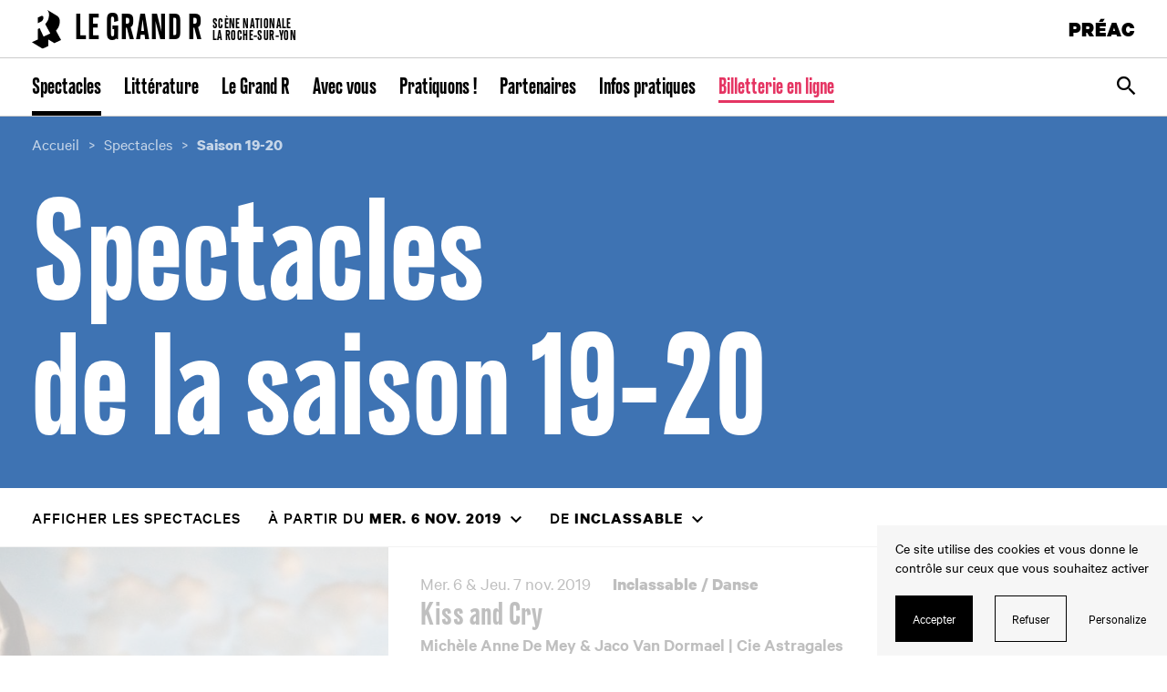

--- FILE ---
content_type: text/html; charset=UTF-8
request_url: https://www.legrandr.com/saisons/19-20/genres/inclassable/
body_size: 9849
content:
<!DOCTYPE html>
<html lang="fr-FR">
  <head>
    <meta charset="UTF-8">
    <meta name="viewport" content="width=device-width, initial-scale=1">
    <meta name="format-detection" content="telephone=no">
    <script>
    //Fix pour windows phone, rwd
    if (navigator.userAgent.match(/IEMobile\/10\.0/)) {
      var msViewportStyle = document.createElement("style");
      msViewportStyle.appendChild(
        document.createTextNode(
          "@-ms-viewport{width:auto!important}"
        )
      );
      document.getElementsByTagName("head")[0].
      appendChild(msViewportStyle);
    }
				var tarteaucitronForceCDN = "https://www.legrandr.com/wp-content/themes/grandr/js/";
    </script>
        <link rel="apple-touch-icon" sizes="180x180" href="https://www.legrandr.com/apple-touch-icon.png">
    <link rel="icon" type="image/png" sizes="32x32" href="https://www.legrandr.com/favicon-32x32.png">
    <link rel="icon" type="image/png" sizes="16x16" href="https://www.legrandr.com/favicon-16x16.png">
    <link rel="manifest" href="https://www.legrandr.com/site.webmanifest">
    <link rel="mask-icon" href="https://www.legrandr.com/safari-pinned-tab.svg" color="#31537c">
    <meta name="msapplication-TileColor" content="#31537c">
    <meta name="theme-color" content="#ffffff">
    <!-- Matomo -->
    <script type="text/javascript">
      var _paq = _paq || [];
            _paq.push(['trackPageView']);
            _paq.push(['enableLinkTracking']);
      (function() {
        var u="https://www.legrandr.com/piwik/";
        _paq.push(['setTrackerUrl', u+'piwik.php']);
        _paq.push(['setSiteId', '1']);
        var d=document, g=d.createElement('script'), s=d.getElementsByTagName('script')[0];
        g.type='text/javascript'; g.async=true; g.defer=true; g.src=u+'piwik.js'; s.parentNode.insertBefore(g,s);
      })();
    </script>
    <meta name='robots' content='index, follow, max-image-preview:large, max-snippet:-1, max-video-preview:-1' />
	<style>img:is([sizes="auto" i], [sizes^="auto," i]) { contain-intrinsic-size: 3000px 1500px }</style>
	<title>Spectacles — Le Grand R</title>
	<link rel="canonical" href="https://www.legrandr.com/saisons/23-24/genres/inclassable/" />
	<meta property="og:locale" content="fr_FR" />
	<meta property="og:type" content="website" />
	<meta property="og:url" content="https://www.legrandr.com/saisons/23-24/genres/inclassable/" />
	<meta property="og:site_name" content="Le Grand R" />
	<meta name="twitter:card" content="summary_large_image" />
	<meta name="twitter:site" content="@legrandrsn" />
	<script type="application/ld+json" class="yoast-schema-graph">{"@context":"https://schema.org","@graph":[{"@type":"CollectionPage","@id":"https://www.legrandr.com/saisons/23-24/genres/inclassable/","url":"https://www.legrandr.com/saisons/23-24/genres/inclassable/","name":"","isPartOf":{"@id":"https://www.legrandr.com/#website"},"breadcrumb":{"@id":"https://www.legrandr.com/saisons/23-24/genres/inclassable/#breadcrumb"},"inLanguage":"fr-FR"},{"@type":"BreadcrumbList","@id":"https://www.legrandr.com/saisons/23-24/genres/inclassable/#breadcrumb","itemListElement":[{"@type":"ListItem","position":1,"name":"Home","item":"https://www.legrandr.com/"},{"@type":"ListItem","position":2,"name":"Inclassable"}]},{"@type":"WebSite","@id":"https://www.legrandr.com/#website","url":"https://www.legrandr.com/","name":"Le Grand R","description":"Scène Nationale La Roche-sur-Yon","publisher":{"@id":"https://www.legrandr.com/#organization"},"potentialAction":[{"@type":"SearchAction","target":{"@type":"EntryPoint","urlTemplate":"https://www.legrandr.com/?s={search_term_string}"},"query-input":{"@type":"PropertyValueSpecification","valueRequired":true,"valueName":"search_term_string"}}],"inLanguage":"fr-FR"},{"@type":"Organization","@id":"https://www.legrandr.com/#organization","name":"Le Grand R","url":"https://www.legrandr.com/","logo":{"@type":"ImageObject","inLanguage":"fr-FR","@id":"https://www.legrandr.com/#/schema/logo/image/","url":"https://www.legrandr.com/wp-content/uploads/2018/09/logo.png","contentUrl":"https://www.legrandr.com/wp-content/uploads/2018/09/logo.png","width":500,"height":635,"caption":"Le Grand R"},"image":{"@id":"https://www.legrandr.com/#/schema/logo/image/"},"sameAs":["https://www.facebook.com/GrandRscenenationale","https://x.com/legrandrsn","https://www.instagram.com/legrandrsn/","https://www.youtube.com/user/legrandrvideo"]}]}</script>
<link rel='dns-prefetch' href='//ajax.googleapis.com' />
<link href='https://fonts.gstatic.com' crossorigin rel='preconnect' />
<link rel='stylesheet' id='wp-block-library-css' href='https://www.legrandr.com/wp-includes/css/dist/block-library/style.min.css' type='text/css' media='all' />
<style id='classic-theme-styles-inline-css' type='text/css'>
/*! This file is auto-generated */
.wp-block-button__link{color:#fff;background-color:#32373c;border-radius:9999px;box-shadow:none;text-decoration:none;padding:calc(.667em + 2px) calc(1.333em + 2px);font-size:1.125em}.wp-block-file__button{background:#32373c;color:#fff;text-decoration:none}
</style>
<style id='global-styles-inline-css' type='text/css'>
:root{--wp--preset--aspect-ratio--square: 1;--wp--preset--aspect-ratio--4-3: 4/3;--wp--preset--aspect-ratio--3-4: 3/4;--wp--preset--aspect-ratio--3-2: 3/2;--wp--preset--aspect-ratio--2-3: 2/3;--wp--preset--aspect-ratio--16-9: 16/9;--wp--preset--aspect-ratio--9-16: 9/16;--wp--preset--color--black: #000000;--wp--preset--color--cyan-bluish-gray: #abb8c3;--wp--preset--color--white: #ffffff;--wp--preset--color--pale-pink: #f78da7;--wp--preset--color--vivid-red: #cf2e2e;--wp--preset--color--luminous-vivid-orange: #ff6900;--wp--preset--color--luminous-vivid-amber: #fcb900;--wp--preset--color--light-green-cyan: #7bdcb5;--wp--preset--color--vivid-green-cyan: #00d084;--wp--preset--color--pale-cyan-blue: #8ed1fc;--wp--preset--color--vivid-cyan-blue: #0693e3;--wp--preset--color--vivid-purple: #9b51e0;--wp--preset--gradient--vivid-cyan-blue-to-vivid-purple: linear-gradient(135deg,rgba(6,147,227,1) 0%,rgb(155,81,224) 100%);--wp--preset--gradient--light-green-cyan-to-vivid-green-cyan: linear-gradient(135deg,rgb(122,220,180) 0%,rgb(0,208,130) 100%);--wp--preset--gradient--luminous-vivid-amber-to-luminous-vivid-orange: linear-gradient(135deg,rgba(252,185,0,1) 0%,rgba(255,105,0,1) 100%);--wp--preset--gradient--luminous-vivid-orange-to-vivid-red: linear-gradient(135deg,rgba(255,105,0,1) 0%,rgb(207,46,46) 100%);--wp--preset--gradient--very-light-gray-to-cyan-bluish-gray: linear-gradient(135deg,rgb(238,238,238) 0%,rgb(169,184,195) 100%);--wp--preset--gradient--cool-to-warm-spectrum: linear-gradient(135deg,rgb(74,234,220) 0%,rgb(151,120,209) 20%,rgb(207,42,186) 40%,rgb(238,44,130) 60%,rgb(251,105,98) 80%,rgb(254,248,76) 100%);--wp--preset--gradient--blush-light-purple: linear-gradient(135deg,rgb(255,206,236) 0%,rgb(152,150,240) 100%);--wp--preset--gradient--blush-bordeaux: linear-gradient(135deg,rgb(254,205,165) 0%,rgb(254,45,45) 50%,rgb(107,0,62) 100%);--wp--preset--gradient--luminous-dusk: linear-gradient(135deg,rgb(255,203,112) 0%,rgb(199,81,192) 50%,rgb(65,88,208) 100%);--wp--preset--gradient--pale-ocean: linear-gradient(135deg,rgb(255,245,203) 0%,rgb(182,227,212) 50%,rgb(51,167,181) 100%);--wp--preset--gradient--electric-grass: linear-gradient(135deg,rgb(202,248,128) 0%,rgb(113,206,126) 100%);--wp--preset--gradient--midnight: linear-gradient(135deg,rgb(2,3,129) 0%,rgb(40,116,252) 100%);--wp--preset--font-size--small: 13px;--wp--preset--font-size--medium: 20px;--wp--preset--font-size--large: 36px;--wp--preset--font-size--x-large: 42px;--wp--preset--spacing--20: 0.44rem;--wp--preset--spacing--30: 0.67rem;--wp--preset--spacing--40: 1rem;--wp--preset--spacing--50: 1.5rem;--wp--preset--spacing--60: 2.25rem;--wp--preset--spacing--70: 3.38rem;--wp--preset--spacing--80: 5.06rem;--wp--preset--shadow--natural: 6px 6px 9px rgba(0, 0, 0, 0.2);--wp--preset--shadow--deep: 12px 12px 50px rgba(0, 0, 0, 0.4);--wp--preset--shadow--sharp: 6px 6px 0px rgba(0, 0, 0, 0.2);--wp--preset--shadow--outlined: 6px 6px 0px -3px rgba(255, 255, 255, 1), 6px 6px rgba(0, 0, 0, 1);--wp--preset--shadow--crisp: 6px 6px 0px rgba(0, 0, 0, 1);}:where(.is-layout-flex){gap: 0.5em;}:where(.is-layout-grid){gap: 0.5em;}body .is-layout-flex{display: flex;}.is-layout-flex{flex-wrap: wrap;align-items: center;}.is-layout-flex > :is(*, div){margin: 0;}body .is-layout-grid{display: grid;}.is-layout-grid > :is(*, div){margin: 0;}:where(.wp-block-columns.is-layout-flex){gap: 2em;}:where(.wp-block-columns.is-layout-grid){gap: 2em;}:where(.wp-block-post-template.is-layout-flex){gap: 1.25em;}:where(.wp-block-post-template.is-layout-grid){gap: 1.25em;}.has-black-color{color: var(--wp--preset--color--black) !important;}.has-cyan-bluish-gray-color{color: var(--wp--preset--color--cyan-bluish-gray) !important;}.has-white-color{color: var(--wp--preset--color--white) !important;}.has-pale-pink-color{color: var(--wp--preset--color--pale-pink) !important;}.has-vivid-red-color{color: var(--wp--preset--color--vivid-red) !important;}.has-luminous-vivid-orange-color{color: var(--wp--preset--color--luminous-vivid-orange) !important;}.has-luminous-vivid-amber-color{color: var(--wp--preset--color--luminous-vivid-amber) !important;}.has-light-green-cyan-color{color: var(--wp--preset--color--light-green-cyan) !important;}.has-vivid-green-cyan-color{color: var(--wp--preset--color--vivid-green-cyan) !important;}.has-pale-cyan-blue-color{color: var(--wp--preset--color--pale-cyan-blue) !important;}.has-vivid-cyan-blue-color{color: var(--wp--preset--color--vivid-cyan-blue) !important;}.has-vivid-purple-color{color: var(--wp--preset--color--vivid-purple) !important;}.has-black-background-color{background-color: var(--wp--preset--color--black) !important;}.has-cyan-bluish-gray-background-color{background-color: var(--wp--preset--color--cyan-bluish-gray) !important;}.has-white-background-color{background-color: var(--wp--preset--color--white) !important;}.has-pale-pink-background-color{background-color: var(--wp--preset--color--pale-pink) !important;}.has-vivid-red-background-color{background-color: var(--wp--preset--color--vivid-red) !important;}.has-luminous-vivid-orange-background-color{background-color: var(--wp--preset--color--luminous-vivid-orange) !important;}.has-luminous-vivid-amber-background-color{background-color: var(--wp--preset--color--luminous-vivid-amber) !important;}.has-light-green-cyan-background-color{background-color: var(--wp--preset--color--light-green-cyan) !important;}.has-vivid-green-cyan-background-color{background-color: var(--wp--preset--color--vivid-green-cyan) !important;}.has-pale-cyan-blue-background-color{background-color: var(--wp--preset--color--pale-cyan-blue) !important;}.has-vivid-cyan-blue-background-color{background-color: var(--wp--preset--color--vivid-cyan-blue) !important;}.has-vivid-purple-background-color{background-color: var(--wp--preset--color--vivid-purple) !important;}.has-black-border-color{border-color: var(--wp--preset--color--black) !important;}.has-cyan-bluish-gray-border-color{border-color: var(--wp--preset--color--cyan-bluish-gray) !important;}.has-white-border-color{border-color: var(--wp--preset--color--white) !important;}.has-pale-pink-border-color{border-color: var(--wp--preset--color--pale-pink) !important;}.has-vivid-red-border-color{border-color: var(--wp--preset--color--vivid-red) !important;}.has-luminous-vivid-orange-border-color{border-color: var(--wp--preset--color--luminous-vivid-orange) !important;}.has-luminous-vivid-amber-border-color{border-color: var(--wp--preset--color--luminous-vivid-amber) !important;}.has-light-green-cyan-border-color{border-color: var(--wp--preset--color--light-green-cyan) !important;}.has-vivid-green-cyan-border-color{border-color: var(--wp--preset--color--vivid-green-cyan) !important;}.has-pale-cyan-blue-border-color{border-color: var(--wp--preset--color--pale-cyan-blue) !important;}.has-vivid-cyan-blue-border-color{border-color: var(--wp--preset--color--vivid-cyan-blue) !important;}.has-vivid-purple-border-color{border-color: var(--wp--preset--color--vivid-purple) !important;}.has-vivid-cyan-blue-to-vivid-purple-gradient-background{background: var(--wp--preset--gradient--vivid-cyan-blue-to-vivid-purple) !important;}.has-light-green-cyan-to-vivid-green-cyan-gradient-background{background: var(--wp--preset--gradient--light-green-cyan-to-vivid-green-cyan) !important;}.has-luminous-vivid-amber-to-luminous-vivid-orange-gradient-background{background: var(--wp--preset--gradient--luminous-vivid-amber-to-luminous-vivid-orange) !important;}.has-luminous-vivid-orange-to-vivid-red-gradient-background{background: var(--wp--preset--gradient--luminous-vivid-orange-to-vivid-red) !important;}.has-very-light-gray-to-cyan-bluish-gray-gradient-background{background: var(--wp--preset--gradient--very-light-gray-to-cyan-bluish-gray) !important;}.has-cool-to-warm-spectrum-gradient-background{background: var(--wp--preset--gradient--cool-to-warm-spectrum) !important;}.has-blush-light-purple-gradient-background{background: var(--wp--preset--gradient--blush-light-purple) !important;}.has-blush-bordeaux-gradient-background{background: var(--wp--preset--gradient--blush-bordeaux) !important;}.has-luminous-dusk-gradient-background{background: var(--wp--preset--gradient--luminous-dusk) !important;}.has-pale-ocean-gradient-background{background: var(--wp--preset--gradient--pale-ocean) !important;}.has-electric-grass-gradient-background{background: var(--wp--preset--gradient--electric-grass) !important;}.has-midnight-gradient-background{background: var(--wp--preset--gradient--midnight) !important;}.has-small-font-size{font-size: var(--wp--preset--font-size--small) !important;}.has-medium-font-size{font-size: var(--wp--preset--font-size--medium) !important;}.has-large-font-size{font-size: var(--wp--preset--font-size--large) !important;}.has-x-large-font-size{font-size: var(--wp--preset--font-size--x-large) !important;}
:where(.wp-block-post-template.is-layout-flex){gap: 1.25em;}:where(.wp-block-post-template.is-layout-grid){gap: 1.25em;}
:where(.wp-block-columns.is-layout-flex){gap: 2em;}:where(.wp-block-columns.is-layout-grid){gap: 2em;}
:root :where(.wp-block-pullquote){font-size: 1.5em;line-height: 1.6;}
</style>
<link rel='stylesheet' id='wp-smart-crop-renderer-css' href='https://www.legrandr.com/wp-content/plugins/wp-smartcrop/css/image-renderer.css' type='text/css' media='all' />
<link rel='stylesheet' id='main-style-css' href='https://www.legrandr.com/wp-content/themes/grandr/style.202502102.css' type='text/css' media='all' />
<link rel="https://api.w.org/" href="https://www.legrandr.com/wp-json/" />  </head>
  <body class="">
    <header id="header" class="header" role="banner">
      <div class="header_sup">
        <a class="ol-n header_logo logo logo-line" href="https://www.legrandr.com/" rel="home">            <div class="logo_svg">
              <svg class="cv" xmlns="http://www.w3.org/2000/svg" version="1.1" viewBox="0 0 64 86" width="32" height="43" aria-hidden="true"><path d="M19.8 14.3L13 17.6v12.5l6.8-3.4c3.5-1.6 5.5-5.6 5.5-8.8 0-3.2-2-5.2-5.5-3.6zM32.5 0c3.3 2.2 5.1 6.6 5.1 12a30 30 0 0 1-8.4 20l11.1 20.5-14.7 6.9-8.7-18.7-3.9 2v23l-13 6L23.5 86 36 80.1V65.7l13.3 8.1L64 66.9 52.8 46.4a30.1 30.1 0 0 0 8.4-20.1c0-5.5-1.8-10.1-5.4-12.2L32.5 0z"/></svg>
            </div><div class="logo_title">
              Le Grand R            </div><div class="logo_desc">Scène&nbsp;Nationale<br>La&nbsp;Roche-Sur-Yon</div>
            </a>      </div>

      <nav id="nav" class="header_nav nav" role="navigation">
        <ul class="nav_inner txt-f3 ol-n"><li class="nav_i is-active"><a href="https://www.legrandr.com/spectacles/" class="nav_l">Spectacles</a><div class="nav_sub navSub bg-preac ol-y"><div class="navSub_inner"><ul class="navSub_list">	<li class="is-small navSub_i is-active f3-24 txt-600"><a href="https://www.legrandr.com/spectacles/">Tous les spectacles</a></li>
	<li class="navSub_i f3-36 txt-700"><a href="https://www.legrandr.com/saisons/25-26/genres/theatre/">Théâtre</a></li>
	<li class="navSub_i f3-36 txt-700"><a href="https://www.legrandr.com/saisons/25-26/genres/danse/">Danse</a></li>
	<li class="navSub_i f3-36 txt-700"><a href="https://www.legrandr.com/saisons/25-26/genres/musique/">Musique</a></li>
	<li class="navSub_i is-active f3-36 txt-700"><a href="https://www.legrandr.com/saisons/25-26/genres/cirque/">Cirque</a></li>
	<li class="navSub_i f3-36 txt-700"><a href="https://www.legrandr.com/saisons/25-26/genres/forme-hybride/">Forme hybride</a></li>
	<li class="navSub_i f3-36 txt-700"><a href="https://www.legrandr.com/saisons/25-26/genres/rencontre-litteraire-2/">Rencontre littéraire</a></li>
	<li class="navSub_i f3-36 txt-700"><a href="https://www.legrandr.com/saisons/25-26/genres/en-famille/">En famille</a></li>
	<li class="navSub_i f3-36 txt-700"><a href="https://www.legrandr.com/saisons/25-26/genres/roulez-jeunesse-2/">Roulez jeunesse</a></li>
</ul><div class="navSub_mods"><h2 class="navSub_title f2-20 txt-600">Nos dernières publications</h2><ul class="grid2 grid2-flex navSub_modsUl"><li class="grid2_i navSub_mod modLink"><h3 class="modLink_title f3-30 txt-700 c-white">TÉLÉCHARGEZ LA BROCHURE DE SAISON 25•26</h3><a class="modLink_link" href="https://www.legrandr.com/wp-content/uploads/2025/07/brochure-web-25-26.pdf" target="_blank"></a><p class="modLink_links lkHv"><a href="https://www.legrandr.com/wp-content/uploads/2025/07/brochure-web-25-26.pdf" target="_blank" class="f2-15-uc txt-700 c-0">Voir</a></p></li></ul><div class="navSub_title f2-20"><h2 class="navSub_title_left txt-600">Nos prochains spectacles</h2><a class="navSub_title_right" href="https://www.legrandr.com/saisons/25-26/">Voir tous les spectacles</a></div><ul class="grid2"><li class="modSpec grid2_i"><p class="modSpec_img_next bg-darker"><a class="cv" href="https://www.legrandr.com/saisons/25-26/ailleurs/"><img class="cv cv-img" src="https://www.legrandr.com/wp-content/uploads/2025/07/web-ailleurs-visuel-gurvan-lhelgoualch-1880x1080.jpg" srcset="" sizes="calc(27.925vw - 3.5625rem)" alt=""></a></p><p class="modSpec_infos"><span class="modSpec_cat f2-16 txt-600 bg-w1"><a href="https://www.legrandr.com/saisons/25-26/genres/cine-concert/">Ciné-concert</a> / <a href="https://www.legrandr.com/saisons/25-26/genres/en-famille/">En famille</a> / <a href="https://www.legrandr.com/saisons/25-26/genres/musique/">Musique</a></span></p><h3 class="modSpec_title f3-36"><a href="https://www.legrandr.com/saisons/25-26/ailleurs/">Ailleurs</a></h3><p class="modSpec_infos f2-20">Camille Saglio | Compagnie Anaya | Mar. 20 jan.</p></li><li class="modSpec grid2_i"><p class="modSpec_img_next bg-darker"><a class="cv" href="https://www.legrandr.com/saisons/25-26/imminentes/"><img class="cv cv-img" src="https://www.legrandr.com/wp-content/uploads/2025/07/imminentes-jann-gallois-antoine-billet-19-1880x1253.jpg" srcset="https://www.legrandr.com/wp-content/uploads/2025/07/imminentes-jann-gallois-antoine-billet-19-602x401.jpg 602w, https://www.legrandr.com/wp-content/uploads/2025/07/imminentes-jann-gallois-antoine-billet-19-1880x1253.jpg 1880w, https://www.legrandr.com/wp-content/uploads/2025/07/imminentes-jann-gallois-antoine-billet-19-1080x720.jpg 1080w, https://www.legrandr.com/wp-content/uploads/2025/07/imminentes-jann-gallois-antoine-billet-19-225x150.jpg 225w, https://www.legrandr.com/wp-content/uploads/2025/07/imminentes-jann-gallois-antoine-billet-19-scaled.jpg 2000w" sizes="calc(27.925vw - 3.5625rem)" alt=""></a></p><p class="modSpec_infos"><span class="modSpec_cat f2-16 txt-600 bg-w1"><a href="https://www.legrandr.com/saisons/25-26/genres/danse/">Danse</a></span></p><h3 class="modSpec_title f3-36"><a href="https://www.legrandr.com/saisons/25-26/imminentes/">Imminentes</a></h3><p class="modSpec_infos f2-20">Jann Gallois | Jeu. 22 jan.</p></li></ul></div></div></div></li>
<li class="nav_i"><a href="https://www.legrandr.com/litterature/" class="nav_l">Littérature</a><div class="nav_sub navSub bg-preac ol-y"><div class="navSub_inner"><ul class="navSub_list">	<li class="navSub_i f3-36 txt-700"><a href="https://www.legrandr.com/le-grand-r/un-pole-litterature/">Un pôle littérature</a></li>
	<li class="navSub_i f3-36 txt-700"><a href="https://www.legrandr.com/saisons/25-26/genres/rencontre-litteraire-2/">Rencontre littéraire</a></li>
	<li class="navSub_i f3-36 txt-700"><a href="https://www.legrandr.com/litterature/la-fabrique-litteraire/">La Fabrique littéraire</a></li>
</ul><div class="navSub_mods"><div class="navSub_title f2-20"><h2 class="navSub_title_left txt-600">Nos prochains rendez-vous « littérature »</h2><a class="navSub_title_right" href="https://www.legrandr.com/litterature/">Voir tous les rendez-vous littéraires</a></div><ul class="grid2"><li class="modSpec grid2_i"><p class="modSpec_img_next bg-darker"><a class="cv" href="https://www.legrandr.com/saisons/25-26/bertrand-belin/"><img class="cv cv-img" src="https://www.legrandr.com/wp-content/uploads/2020/08/201121-bertrand-belin3-cbastien-burger-1880x1253.jpg" srcset="https://www.legrandr.com/wp-content/uploads/2020/08/201121-bertrand-belin3-cbastien-burger-602x401.jpg 602w, https://www.legrandr.com/wp-content/uploads/2020/08/201121-bertrand-belin3-cbastien-burger-1080x720.jpg 1080w, https://www.legrandr.com/wp-content/uploads/2020/08/201121-bertrand-belin3-cbastien-burger-1880x1253.jpg 1880w, https://www.legrandr.com/wp-content/uploads/2020/08/201121-bertrand-belin3-cbastien-burger-2500x1666.jpg 2500w, https://www.legrandr.com/wp-content/uploads/2020/08/201121-bertrand-belin3-cbastien-burger-301x200.jpg 301w" sizes="calc(27.925vw - 3.5625rem)" alt=""></a></p><p class="modSpec_infos"><span class="modSpec_cat f2-16 txt-600 bg-w1"><a href="https://www.legrandr.com/saisons/25-26/genres/rencontre-litteraire-2/">Rencontre littéraire</a> / <a href="https://www.legrandr.com/saisons/25-26/genres/litterature/">Littérature</a></span></p><h3 class="modSpec_title f3-36"><a href="https://www.legrandr.com/saisons/25-26/bertrand-belin/">Bertrand Belin</a></h3><p class="modSpec_infos f2-20">Jeu. 29 jan.</p></li><li class="modSpec grid2_i"><p class="modSpec_img_next bg-darker"><a class="cv" href="https://www.legrandr.com/saisons/25-26/pierre-vinclair/"><img class="cv cv-img" src="https://www.legrandr.com/wp-content/uploads/2025/07/web-retouche-f9ed0d77-cbe6-4934-822e-a56cf73b5d69-1880x1080.jpg" srcset="" sizes="calc(27.925vw - 3.5625rem)" alt=""></a></p><p class="modSpec_infos"><span class="modSpec_cat f2-16 txt-600 bg-w1"><a href="https://www.legrandr.com/saisons/25-26/genres/le-printemps-des-poetes/">Le Printemps des poètes</a> / <a href="https://www.legrandr.com/saisons/25-26/genres/rencontre-litteraire-2/">Rencontre littéraire</a> / <a href="https://www.legrandr.com/saisons/25-26/genres/litterature/">Littérature</a></span></p><h3 class="modSpec_title f3-36"><a href="https://www.legrandr.com/saisons/25-26/pierre-vinclair/">Pierre Vinclair</a></h3><p class="modSpec_infos f2-20">Mer. 4 mars</p></li></ul></div></div></div></li>
<li class="nav_i"><a href="https://www.legrandr.com/le-grand-r/" class="nav_l">Le Grand R</a><div class="nav_sub navSub bg-preac ol-y"><div class="navSub_inner"><ul class="navSub_list">	<li class="navSub_i f3-36 txt-700"><a href="https://www.legrandr.com/le-grand-r/une-scene-nationale/">Une Scène nationale</a></li>
	<li class="navSub_i f3-36 txt-700"><a href="https://www.legrandr.com/le-grand-r/un-lieu-de-creation/">Un lieu de création</a></li>
	<li class="navSub_i f3-36 txt-700"><a href="https://www.legrandr.com/le-grand-r/un-pole-litterature/">Un pôle littérature</a></li>
	<li class="navSub_i f3-36 txt-700"><a href="https://www.legrandr.com/le-grand-r/3-lieux/">3 lieux</a></li>
	<li class="navSub_i f3-36 txt-700"><a href="https://www.legrandr.com/le-grand-r/lequipe/">L’équipe</a></li>
</ul><div class="navSub_mods"><div class="navSub_title f2-20"><h2 class="navSub_title_left txt-600">La vie du Grand R</h2><a class="navSub_title_right" href="https://www.legrandr.com/actualites/">Voir toutes les actualités</a></div><ul class="grid2"><li class="modSpec grid2_i"><p class="modSpec_img bg-darker"><a class="cv" href="https://www.legrandr.com/actualites/appel-a-benevoles-pour-le-festival-roulez-jeunesse/"><img class="cv cv-img" src="https://www.legrandr.com/wp-content/uploads/2025/10/1920x1080-2-1880x1080.jpg" srcset="" sizes="calc(27.925vw - 3.5625rem)" alt=""></a></p><p class="modSpec_infos"><span class="f2-15-uc txt-600"><a href="https://www.legrandr.com/actualites/categories/roulezjeunesse-2/">Roulez jeunesse !</a> / <a href="https://www.legrandr.com/actualites/categories/lieu-decreation/">Lieu de création</a></span></p><h3 class="modSpec_title f2-24 txt-700"><a href="https://www.legrandr.com/actualites/appel-a-benevoles-pour-le-festival-roulez-jeunesse/">Appel à bénévoles pour le festival Roulez Jeunesse !</a></h3><p class="modSpec_links lkHv f2-15-uc"><a class="txt-600" href="https://www.legrandr.com/actualites/appel-a-benevoles-pour-le-festival-roulez-jeunesse/">En savoir plus</a></p></li><li class="modSpec grid2_i"><p class="modSpec_img bg-darker"><a class="cv" href="https://www.legrandr.com/actualites/repetition-publique-enso-de-mickael-le-mer-2/"><img class="cv cv-img" src="https://www.legrandr.com/wp-content/uploads/2025/07/dsc-1027-1880x1253.jpg" srcset="https://www.legrandr.com/wp-content/uploads/2025/07/dsc-1027-602x401.jpg 602w, https://www.legrandr.com/wp-content/uploads/2025/07/dsc-1027-1880x1253.jpg 1880w" sizes="calc(27.925vw - 3.5625rem)" alt=""></a></p><p class="modSpec_infos"><span class="f2-18">Jeu. 30 oct. 2025</span><span class="f2-15-uc txt-600"><a href="https://www.legrandr.com/actualites/categories/repetition-publique/">Répétition publique</a> / <a href="https://www.legrandr.com/actualites/categories/lieu-decreation/">Lieu de création</a></span></p><h3 class="modSpec_title f2-24 txt-700"><a href="https://www.legrandr.com/actualites/repetition-publique-enso-de-mickael-le-mer-2/">Répétition publique “Enso”</a></h3><p class="modSpec_links lkHv f2-15-uc"><a class="txt-600" href="https://www.legrandr.com/actualites/repetition-publique-enso-de-mickael-le-mer-2/">En savoir plus</a></p></li></ul></div></div></div></li>
<li class="nav_i"><a href="https://www.legrandr.com/avec-vous/" class="nav_l">Avec vous</a></li>
<li class="nav_i"><a href="https://www.legrandr.com/pratiquons/" class="nav_l">Pratiquons !</a><div class="nav_sub navSub bg-preac ol-y"><div class="navSub_inner"><ul class="navSub_list">	<li class="navSub_i f3-36 txt-700"><a href="https://www.legrandr.com/litterature/la-fabrique-litteraire/">La Fabrique littéraire</a></li>
	<li class="navSub_i f3-36 txt-700"><a href="https://www.legrandr.com/pratiquons/le-programme-des-stages-spectacle-vivant-de-la-saison-2526/">Le programme des stages spectacle vivant</a></li>
</ul><div class="navSub_mods"></div></div></div></li>
<li class="nav_i"><a href="https://www.legrandr.com/partenaires/" class="nav_l">Partenaires</a><div class="nav_sub navSub bg-preac ol-y"><div class="navSub_inner"><ul class="navSub_list">	<li class="navSub_i f3-36 txt-700"><a href="https://www.legrandr.com/partenaires/nos-tutelles-publiques/">Nos tutelles publiques</a></li>
	<li class="navSub_i f3-36 txt-700"><a href="https://www.legrandr.com/partenaires/cercle-des-mecenes/">Cercle des mécènes</a></li>
	<li class="navSub_i f3-36 txt-700"><a href="https://www.legrandr.com/partenaires/partenariats/">Partenariats</a></li>
</ul></div></div></li>
<li class="nav_i"><a href="https://www.legrandr.com/infos-pratiques/" class="nav_l">Infos pratiques</a><div class="nav_sub navSub bg-preac ol-y"><div class="navSub_inner"><ul class="navSub_list">	<li class="navSub_i f3-36 txt-700"><a href="https://www.legrandr.com/infos-pratiques/billetterie/">Billetterie</a></li>
	<li class="navSub_i f3-36 txt-700"><a href="https://www.legrandr.com/infos-pratiques/contacts/">Contacts</a></li>
	<li class="navSub_i f3-36 txt-700"><a href="https://www.legrandr.com/infos-pratiques/horaires/">Horaires</a></li>
	<li class="navSub_i f3-36 txt-700"><a href="https://www.legrandr.com/infos-pratiques/venir-au-grand-r/">Venir au Grand R</a></li>
	<li class="navSub_i f3-36 txt-700"><a href="https://www.legrandr.com/infos-pratiques/accessibilite/">Accessibilité</a></li>
	<li class="navSub_i f3-36 txt-700"><a href="https://www.legrandr.com/location-d-espaces/">Location d’espaces</a></li>
</ul></div></div></li>
<li class="is-red nav_i"><a href="https://www.legrandr.com/billetterie-en-ligne/" class="nav_l">Billetterie en ligne</a></li>
<li class="nav_i nav_i-search"><a href="https://www.legrandr.com/recherche/" class="nav_l"><span class="icon-search"></span><span class="srOnly">Rechercher</span></a><div class="nav_sub navSub"><div class="navSub_inner"><div class="navSub_list"><form id="form-search-header" class="inlineForm inlineForm-big" action="https://www.legrandr.com/" method="get">
	<label class="srOnly" for="search">Rechercher</label>
	<input required type="search" name="s" id="search" value="" placeholder="Votre recherche" />
		<button type="submit"><span class="icon-search"></span><span class="srOnly">Valider</span></button>
</form>
</div></div></div></li><li class="nav_i nav_i-preac f2-24 txt-uc txt-900 ol-y"><a href="https://www.legrandr.com/preac/accueil/" target="_blank">PRÉAC</a></li></ul>      </nav>
      <button class="header_trigger" type="button" id="menuTrigger">
        <span class="srOnly">Ouvrir/fermer le menu</span>
        <span class="trigger_burger burger"><span class="burger_bar"></span><span class="burger_bar"></span><span class="burger_bar"></span></span>
      </button>
    </header>

    
    <main id="main" class="main" role="main">

<article class="page colorActive-1">
  <header class="page_header bg">
    <ol itemscope itemtype="http://schema.org/BreadcrumbList" class="page_bc bc ol-n f2-18"><li itemprop="itemListElement" itemscope itemtype="http://schema.org/ListItem"><a itemprop="item" href="https://www.legrandr.com/"><span itemprop="name">Accueil</span></a><meta itemprop="position" content="1" /></li><li itemprop="itemListElement" itemscope itemtype="http://schema.org/ListItem"><a itemprop="item" href="https://www.legrandr.com/saisons/25-26/"><span itemprop="name">Spectacles</span></a><meta itemprop="position" content="2" /></li><li class="is-active" itemprop="itemListElement" itemscope itemtype="http://schema.org/ListItem"><a itemprop="item" href="https://www.legrandr.com/saisons/19-20/"><span itemprop="name">Saison 19-20</span></a><meta itemprop="position" content="3" /></li></ol><div class="pageHeader pageHeader-wrapper"><h1 class="t1D pageHeader_pageTitle">Spectacles <br>de la saison 19-20</h1></div>  </header>

  <div class="page_content" data-scroll-to-first="1">
    <section class="pageFilters stickyBar" data-ajax-filters="ajax-cont-spectacle" data-post-type="spectacle" data-saison="19-20"><div class="pageFilters_inner mobileFilters f2-18 stickyBar_inner"><button class="mobileFilters_trigger">Filtrer les spectacles</button><ul class="pageFilters_list mobileFilters_cont"><li class="pageFilters_i mobileFilters_hide"><span class="pageFilters_l txt-uc txt-500">Afficher les spectacles</span></li><li class="pageFilters_i"><a class="pageFilters_l pageFilters_l-trig txt-uc txt-500 mobileFilters_hide" href="https://www.legrandr.com/saisons/19-20/genres/inclassable/">à partir du <span class="txt-700">mer. 6 nov. 2019</span></a><div class="pageFilters_sub pageFilters_sub-cal txt-700 js-datepicker mobileFilters_hide"></div><p class="mobileFilters_show mobileFilters_select"><select><option value="2019-11-06" selected>À partir du 06/11/2019</option><option value="2019-11-07">À partir du 07/11/2019</option></select></p></li><li class="pageFilters_i"><a class="pageFilters_l pageFilters_l-trig txt-uc txt-500 mobileFilters_hide" href="https://www.legrandr.com/saisons/19-20/">de <span class="txt-700">Inclassable</span></a><ul class="pageFilters_sub pageFilters_sub-list txt-600 mobileFilters_hide"><li class="c-lighter"><a href="https://www.legrandr.com/saisons/19-20/" data-filter="genre" data-filter-value="*">Tous les genres</a></li><li><a href="https://www.legrandr.com/saisons/19-20/genres/theatre/" data-filter="genre" data-filter-value="theatre">Théâtre</a></li><li><a href="https://www.legrandr.com/saisons/19-20/genres/danse/" data-filter="genre" data-filter-value="danse">Danse</a></li><li><a href="https://www.legrandr.com/saisons/19-20/genres/musique/" data-filter="genre" data-filter-value="musique">Musique</a></li><li><a href="https://www.legrandr.com/saisons/19-20/genres/cirque/" data-filter="genre" data-filter-value="cirque">Cirque</a></li><li><a href="https://www.legrandr.com/saisons/19-20/genres/en-famille/" data-filter="genre" data-filter-value="en-famille">En famille</a></li><li><a href="https://www.legrandr.com/saisons/19-20/genres/hors-les-murs/" data-filter="genre" data-filter-value="hors-les-murs">Hors les murs</a></li><li><a href="https://www.legrandr.com/saisons/19-20/genres/temps-forts-litterature/" data-filter="genre" data-filter-value="temps-forts-litterature">Temps forts littérature</a></li><li class="is-active"><a href="https://www.legrandr.com/saisons/19-20/genres/inclassable/" data-filter="genre" data-filter-value="inclassable">Inclassable</a></li><li><a href="https://www.legrandr.com/saisons/19-20/genres/residences-dauteurs/" data-filter="genre" data-filter-value="residences-dauteurs">Résidences d'auteurs</a></li><li><a href="https://www.legrandr.com/saisons/19-20/genres/marionnette/" data-filter="genre" data-filter-value="marionnette">Marionnette</a></li><li><a href="https://www.legrandr.com/saisons/19-20/genres/litterature/" data-filter="genre" data-filter-value="litterature">Littérature</a></li><li><a href="https://www.legrandr.com/saisons/19-20/genres/litterature-jeunesse/" data-filter="genre" data-filter-value="litterature-jeunesse">Littérature jeunesse</a></li><li><a href="https://www.legrandr.com/saisons/19-20/genres/temps-forts-spectacles/" data-filter="genre" data-filter-value="temps-forts-spectacles">Temps forts spectacles</a></li><li><a href="https://www.legrandr.com/saisons/19-20/genres/magie/" data-filter="genre" data-filter-value="magie">Magie</a></li><li><a href="https://www.legrandr.com/saisons/19-20/genres/magie-nouvelle/" data-filter="genre" data-filter-value="magie-nouvelle">Magie nouvelle</a></li><li><a href="https://www.legrandr.com/saisons/19-20/genres/lecture-rencontre/" data-filter="genre" data-filter-value="lecture-rencontre">Lecture - rencontre</a></li><li><a href="https://www.legrandr.com/saisons/19-20/genres/lecture-performance/" data-filter="genre" data-filter-value="lecture-performance">Lecture - performance</a></li><li><a href="https://www.legrandr.com/saisons/19-20/genres/theatre-musical/" data-filter="genre" data-filter-value="theatre-musical">Théâtre musical</a></li><li><a href="https://www.legrandr.com/saisons/19-20/genres/rencontre/" data-filter="genre" data-filter-value="rencontre">Rencontre</a></li><li><a href="https://www.legrandr.com/saisons/19-20/genres/poesie/" data-filter="genre" data-filter-value="poesie">Poésie</a></li><li><a href="https://www.legrandr.com/saisons/19-20/genres/theatre-dobjets/" data-filter="genre" data-filter-value="theatre-dobjets">Théâtre d'objets</a></li><li><a href="https://www.legrandr.com/saisons/19-20/genres/conte-musical-dessine/" data-filter="genre" data-filter-value="conte-musical-dessine">Conte musical dessiné</a></li><li><a href="https://www.legrandr.com/saisons/19-20/genres/lecture-musicale/" data-filter="genre" data-filter-value="lecture-musicale">Lecture musicale</a></li><li><a href="https://www.legrandr.com/saisons/19-20/genres/arts-graphiques/" data-filter="genre" data-filter-value="arts-graphiques">Arts graphiques</a></li><li><a href="https://www.legrandr.com/saisons/19-20/genres/radio-ephemere/" data-filter="genre" data-filter-value="radio-ephemere">Radio éphémère</a></li><li><a href="https://www.legrandr.com/saisons/19-20/genres/film-documentaire/" data-filter="genre" data-filter-value="film-documentaire">Film documentaire</a></li><li><a href="https://www.legrandr.com/saisons/19-20/genres/humour/" data-filter="genre" data-filter-value="humour">Humour</a></li><li><a href="https://www.legrandr.com/saisons/19-20/genres/lettres-sur-loire-et-dailleurs/" data-filter="genre" data-filter-value="lettres-sur-loire-et-dailleurs">Lettres sur Loire et d'ailleurs</a></li><li><a href="https://www.legrandr.com/saisons/19-20/genres/rencontre-croisee/" data-filter="genre" data-filter-value="rencontre-croisee">Rencontre croisée</a></li><li><a href="https://www.legrandr.com/saisons/19-20/genres/chant/" data-filter="genre" data-filter-value="chant">Chant</a></li><li><a href="https://www.legrandr.com/saisons/19-20/genres/lecture-projection-rencontre/" data-filter="genre" data-filter-value="lecture-projection-rencontre">Lecture - projection - rencontre</a></li><li><a href="https://www.legrandr.com/saisons/19-20/genres/chansigne/" data-filter="genre" data-filter-value="chansigne">Chansigne</a></li><li><a href="https://www.legrandr.com/saisons/19-20/genres/concert-dessine/" data-filter="genre" data-filter-value="concert-dessine">Concert dessiné - Rencontre</a></li><li><a href="https://www.legrandr.com/saisons/19-20/genres/balade-dansee-et-participative/" data-filter="genre" data-filter-value="balade-dansee-et-participative">Balade dansée et participative</a></li><li><a href="https://www.legrandr.com/saisons/19-20/genres/sieste-litteraire-et-musicale/" data-filter="genre" data-filter-value="sieste-litteraire-et-musicale">Sieste littéraire et musicale</a></li><li><a href="https://www.legrandr.com/saisons/19-20/genres/balade-contee/" data-filter="genre" data-filter-value="balade-contee">Balade contée</a></li><li><a href="https://www.legrandr.com/saisons/19-20/genres/atelier-rencontre/" data-filter="genre" data-filter-value="atelier-rencontre">Atelier - rencontre</a></li></ul><p class="mobileFilters_show mobileFilters_select"><select><option value="">Tous les genres</option><option value="theatre">Théâtre</option><option value="danse">Danse</option><option value="musique">Musique</option><option value="cirque">Cirque</option><option value="en-famille">En famille</option><option value="hors-les-murs">Hors les murs</option><option value="temps-forts-litterature">Temps forts littérature</option><option value="inclassable" selected>Inclassable</option><option value="residences-dauteurs">Résidences d'auteurs</option><option value="marionnette">Marionnette</option><option value="litterature">Littérature</option><option value="litterature-jeunesse">Littérature jeunesse</option><option value="temps-forts-spectacles">Temps forts spectacles</option><option value="magie">Magie</option><option value="magie-nouvelle">Magie nouvelle</option><option value="lecture-rencontre">Lecture - rencontre</option><option value="lecture-performance">Lecture - performance</option><option value="theatre-musical">Théâtre musical</option><option value="rencontre">Rencontre</option><option value="poesie">Poésie</option><option value="theatre-dobjets">Théâtre d'objets</option><option value="conte-musical-dessine">Conte musical dessiné</option><option value="lecture-musicale">Lecture musicale</option><option value="arts-graphiques">Arts graphiques</option><option value="radio-ephemere">Radio éphémère</option><option value="film-documentaire">Film documentaire</option><option value="humour">Humour</option><option value="lettres-sur-loire-et-dailleurs">Lettres sur Loire et d'ailleurs</option><option value="rencontre-croisee">Rencontre croisée</option><option value="chant">Chant</option><option value="lecture-projection-rencontre">Lecture - projection - rencontre</option><option value="chansigne">Chansigne</option><option value="concert-dessine">Concert dessiné - Rencontre</option><option value="balade-dansee-et-participative">Balade dansée et participative</option><option value="sieste-litteraire-et-musicale">Sieste littéraire et musicale</option><option value="balade-contee">Balade contée</option><option value="atelier-rencontre">Atelier - rencontre</option></select></p></li></ul></div></section><section id="ajax-cont-spectacle" data-auto-scroll="1" class="js-parallax-mobile"><article class="modRow modRow-spec passed"><div class="modRow_img bg-darker"><a class="cv" href="https://www.legrandr.com/saisons/19-20/kiss-and-cry/"><img class="cv cv-img" src="https://www.legrandr.com/wp-content/uploads/2019/06/191106-kissandcry-maartenvandenabeele-af-web-1-1880x1138.jpg" srcset="https://www.legrandr.com/wp-content/uploads/2019/06/191106-kissandcry-maartenvandenabeele-af-web-1-602x401.jpg 602w, https://www.legrandr.com/wp-content/uploads/2019/06/191106-kissandcry-maartenvandenabeele-af-web-1-1080x720.jpg 1080w, https://www.legrandr.com/wp-content/uploads/2019/06/191106-kissandcry-maartenvandenabeele-af-web-1-301x200.jpg 301w" sizes="(max-width: 32.5rem) 100vw, 33.28125vw" alt=""></a></div><div class="modRow_cont"><p class="modRow_infos f2-20"><span class="txt-400">Mer. 6 & Jeu. 7 nov. 2019</span> <span class="txt-700"><a href="https://www.legrandr.com/saisons/19-20/genres/inclassable/">Inclassable</a> / <a href="https://www.legrandr.com/saisons/19-20/genres/danse/">Danse</a></span></p><h2 class="modRow_t f3-36 txt-900"><a href="https://www.legrandr.com/saisons/19-20/kiss-and-cry/">Kiss and Cry</a></h2><h3 class="modRow_t f2-20 txt-600">Michèle Anne De Mey &amp; Jaco Van Dormael | Cie Astragales</h3><p class="modRow_text f1-18">Le réalisateur Jaco Van Dormael et la chorégraphe Michèle Anne De Mey offrent un spectacle de pure magie et de pur bonheur, dansé avec les doigts de la main.<br>
</p><p class="modRow_links lkHv f2-18 f2-18-uc2 c"><a class="txt-600" href="https://www.legrandr.com/saisons/19-20/kiss-and-cry/">En savoir plus</a> <a class="txt-700" href="https://www.forumsirius.fr/orion/grandr.phtml?spec=273" target="_blank">Réserver</a></p></div></article></section>
  </div>
</article>

        </main><!-- #main -->

        
        <footer id="footer" class="footer ol-n colorActive-1" role="contentinfo">
                      <section class="footer_nl bg-g7 c-d">
                            <form id="form_nl_wrapper" class="wrapper inlineForm inlineForm-pad" method="post" action="#footer">
                <label class="f3-28" for="form_nl_email">Abonnez-vous <br>à notre newsletter</label><input class="bg-w1" id="form_nl_email" type="email" name="email" value="" autocomplete="email" placeholder="Votre adresse mail" required>
                <input type="hidden" name="form_action" value="nl">
                <button type="submit"><span class="srOnly">Valider</span><span class="icon-arrow-right"></span></button>
              </form>
                          </section>

            <section class="footer_nav txt-f3">
              <ul class="wrapper"><li><a href="https://www.legrandr.com/contact/">Contacts</a></li>
<li><a href="https://www.legrandr.com/actualites/">Actualités</a></li>
<li><a href="https://www.legrandr.com/mentions-legales/">Mentions légales</a></li>
<li><a href="https://www.legrandr.com/plan-du-site/">Plan du site</a></li>
</ul>            </section>
          
          <div class="footer_sub">
            <!--  -->
            <div class="wrapper">
              <div class="footer_subInner">
                                  <section class="footer_logo">
                    <a class="logo" href="https://www.legrandr.com/" rel="home">
                      <div class="logo_svg">
                        <svg class="cv" xmlns="http://www.w3.org/2000/svg" version="1.1" viewBox="0 0 64 86" width="32" height="43" aria-hidden="true"><path d="M19.8 14.3L13 17.6v12.5l6.8-3.4c3.5-1.6 5.5-5.6 5.5-8.8 0-3.2-2-5.2-5.5-3.6zM32.5 0c3.3 2.2 5.1 6.6 5.1 12a30 30 0 0 1-8.4 20l11.1 20.5-14.7 6.9-8.7-18.7-3.9 2v23l-13 6L23.5 86 36 80.1V65.7l13.3 8.1L64 66.9 52.8 46.4a30.1 30.1 0 0 0 8.4-20.1c0-5.5-1.8-10.1-5.4-12.2L32.5 0z"/></svg>
                      </div><div class="logo_title">
                        Le Grand R                      </div><div class="logo_desc">
                        Scène Nationale La Roche-sur-Yon                      </div>
                    </a>
                  </section>

                  <section class="footer_infos txt-simple txt-f2"><h2>Billetterie / Accueil</h2>
<p>02 51 47 83 83<br />
billetterie@legrandr.com</p>
<h2>Administration</h2>
<p>02 51 47 83 80</p>
<p>&nbsp;</p>
<h2>Suivez-nous</h2><ul><li><a href="https://www.instagram.com/legrandrsn/" target="_blank"><span class="icon-instgr"></span><span class="srOnly">Instagram</span></a></li><li><a href="https://www.facebook.com/GrandRscenenationale" target="_blank"><span class="icon-fcbk"></span><span class="srOnly">Facebook</span></a></li><li><a href="https://www.youtube.com/user/legrandrvideo" target="_blank"><span class="icon-yt"></span><span class="srOnly">Youtube</span></a></li></ul></section><section class="footer_desc txt-simple"><p>Le Grand R – Scène nationale La Roche-sur-Yon, établissement d’action culturelle appartenant au réseau de la décentralisation artistique et culturelle<strong></strong></p>
<p class="txt-f2"><strong>Licence d’entrepreneur de spectacles </strong>PLATESV-R-2025-002008, PLATESV-R-2025-002012, PLATESV-R-2025-002014, PLATESV-R-2025-002016</p>
<ul class="txt_logos ol-y"><li><a href="http://www.larochesuryon.fr/" target="_blank"><img src="https://www.legrandr.com/wp-content/themes/grandr/img/logo_ville_agglo_culture_noir_rvb.png" alt="La Roche-sur-Yon"></a></li><li><a href="http://www.culture.gouv.fr/" target="_blank"><img src="https://www.legrandr.com/wp-content/themes/grandr/img/nb_soutenu_mc.png" alt="Ministère de la Culture"></a></li></ul></section>              </div>
            </div>
          </div>
        </footer>

        <script type="speculationrules">
{"prefetch":[{"source":"document","where":{"and":[{"href_matches":"\/*"},{"not":{"href_matches":["\/wp-*.php","\/wp-admin\/*","\/wp-content\/uploads\/*","\/wp-content\/*","\/wp-content\/plugins\/*","\/wp-content\/themes\/grandr\/*","\/*\\?(.+)"]}},{"not":{"selector_matches":"a[rel~=\"nofollow\"]"}},{"not":{"selector_matches":".no-prefetch, .no-prefetch a"}}]},"eagerness":"conservative"}]}
</script>
<script type="text/javascript">
/* <![CDATA[ */
	var relevanssi_rt_regex = /(&|\?)_(rt|rt_nonce)=(\w+)/g
	var newUrl = window.location.search.replace(relevanssi_rt_regex, '')
	history.replaceState(null, null, window.location.pathname + newUrl + window.location.hash)
/* ]]> */
</script>
<script type="text/javascript" src="//ajax.googleapis.com/ajax/libs/jquery/3.2.1/jquery.min.js" id="jquery-js"></script>
<script type="text/javascript" id="jquery.wp-smartcrop-js-extra">
/* <![CDATA[ */
var wpsmartcrop_options = {"focus_mode":"power-lines"};
/* ]]> */
</script>
<script type="text/javascript" src="https://www.legrandr.com/wp-content/plugins/wp-smartcrop/js/jquery.wp-smartcrop.min.js" id="jquery.wp-smartcrop-js"></script>
<script type="text/javascript" id="main-script-js-extra">
/* <![CDATA[ */
var url = {"home":"https:\/\/www.legrandr.com\/","theme":"https:\/\/www.legrandr.com\/wp-content\/themes\/grandr\/","ajax":"https:\/\/www.legrandr.com\/wp-admin\/admin-ajax.php"};
var dates = {"selected":"2019-11-06","first":"2019-11-06","last":"2019-11-07","dates":["2019-11-06","2019-11-07"]};
/* ]]> */
</script>
<script type="text/javascript" src="https://www.legrandr.com/wp-content/themes/grandr/js/production.min.20250130.js" id="main-script-js"></script>
    </body>
</html>

<!-- This website is like a Rocket, isn't it? Performance optimized by WP Rocket. Learn more: https://wp-rocket.me -->

--- FILE ---
content_type: text/css; charset=utf-8
request_url: https://www.legrandr.com/wp-content/themes/grandr/style.202502102.css
body_size: 28645
content:
@charset "UTF-8";/*!
Theme Name: Grand R
Theme URI: http://www.legrandr.com/
Author: David FELIX-FAURE
Author URI: http://www.felixfaure.fr
Description: Custom theme for Grand R
Version: 1.0
Text Domain: grandr
*/a,abbr,acronym,address,applet,article,aside,audio,b,big,blockquote,body,canvas,caption,center,cite,code,dd,del,details,dfn,dialog,div,dl,dt,em,embed,fieldset,figcaption,figure,footer,form,h1,h2,h3,h4,h5,h6,header,hgroup,html,i,iframe,img,ins,kbd,label,legend,li,mark,menu,nav,object,ol,output,p,pre,q,ruby,s,samp,section,small,span,strike,strong,sub,summary,sup,table,tbody,td,tfoot,th,thead,time,tr,tt,u,ul,var,video{margin:0;padding:0;border:0;font-size:1em;font:inherit;vertical-align:baseline}article,aside,datagrid,datalist,details,dialog,figcaption,figure,footer,header,hgroup,main,menu,nav,section,summary{display:block}audio,canvas,progress,video{display:inline-block;vertical-align:baseline}abbr,bb,eventsource,mark,meter,output,time{display:inline}iframe,img{border:0;vertical-align:middle}img{-ms-interpolation-mode:bicubic}a img{border:0}svg:not(:root){overflow:hidden}table{border-collapse:collapse;border-spacing:0}th{text-align:left}audio:not([controls]){display:none;height:0}a{background-color:transparent}html{-webkit-box-sizing:border-box;box-sizing:border-box}*,:after,:before{-webkit-box-sizing:inherit;box-sizing:inherit}button,input,optgroup,select,textarea{margin:0;color:inherit;font-family:inherit;font-size:inherit;background-color:transparent;outline-style:none;letter-spacing:inherit;font-weight:inherit;text-transform:inherit}input,select,textarea{border-radius:0}button{padding:0;overflow:visible;line-height:inherit;text-align:left}button,html input[type=button],input[type=reset],input[type=submit]{-webkit-appearance:none}button::-moz-focus-inner,input::-moz-focus-inner{border:0;padding:0}input{line-height:normal}input[type=checkbox],input[type=radio]{-webkit-box-sizing:border-box;box-sizing:border-box;padding:0}input[type=number]::-webkit-inner-spin-button,input[type=number]::-webkit-outer-spin-button{height:auto}input[type=search]{-webkit-box-sizing:border-box;box-sizing:border-box;border-radius:0}input[type=email],input[type=search],input[type=text],textarea{-webkit-appearance:none}input[type=search]::-webkit-search-cancel-button,input[type=search]::-webkit-search-decoration{-webkit-appearance:none}legend{white-space:normal}select{-webkit-appearance:menulist-button}.label,button,input[type=button],input[type=reset],input[type=submit],label{cursor:pointer}.label,button,input,label,select{vertical-align:middle}button[disabled],input[disabled]{cursor:not-allowed}textarea{overflow:auto;vertical-align:top;resize:vertical}optgroup{font-weight:700}.flickity-enabled{position:relative}.flickity-enabled:focus{outline:0}.flickity-viewport{overflow:hidden;position:relative;height:100%}.flickity-slider{position:absolute;width:100%;height:100%}.flickity-slider img{pointer-events:none}.flickity-enabled.is-draggable{-webkit-tap-highlight-color:transparent;tap-highlight-color:transparent;-webkit-user-select:none;-moz-user-select:none;-ms-user-select:none;user-select:none}.flickity-enabled.is-draggable .flickity-viewport{cursor:move;cursor:-webkit-grab;cursor:grab}.flickity-enabled.is-draggable .flickity-viewport.is-pointer-down{cursor:-webkit-grabbing;cursor:grabbing}.flickity-prev-next-button{position:absolute;top:.9375rem;right:0;width:1.6875rem;height:1.6875rem;-webkit-transition:opacity .25s;transition:opacity .25s}.spec_medias .flickity-prev-next-button{top:auto;bottom:.9375rem;right:.9375rem;-webkit-transform:translateY(-100%);transform:translateY(-100%)}.slider-home .flickity-prev-next-button{width:2.125rem;height:2.125rem;top:auto;right:auto;bottom:33.3333333333%;left:2.1875rem;margin-bottom:2.1875rem}.flickity-prev-next-button:focus,.flickity-prev-next-button:hover{opacity:.5}.flickity-prev-next-button.previous,.spec_medias .flickity-prev-next-button.previous{margin-right:3.25rem}.slider-home .flickity-prev-next-button.previous{margin-right:0}.slider-home .flickity-prev-next-button.next{margin-left:3.6875rem}.flickity-prev-next-button svg{display:block;width:100%;height:100%;position:absolute;left:0;top:0}.flickity-prev-next-button .arrow{fill:#fff}@media only screen and (max-width:63.125em){.slider-home .flickity-prev-next-button{left:1.25rem}}@media only screen and (max-width:53.125em){.flickity-prev-next-button{top:.5rem;width:1.25rem;height:1.25rem}.slider-home .flickity-prev-next-button{width:1.6875rem;height:1.6875rem;margin-bottom:1.25rem;-webkit-transform:none;transform:none}.flickity-prev-next-button.previous{margin-right:2.1875rem}.slider-home .flickity-prev-next-button.next{margin-left:2.625rem}}@media only screen and (max-width:48.75em){.slider-home .flickity-prev-next-button{bottom:auto;top:15rem;margin-bottom:0;margin-top:-2.9375rem}}@media only screen and (max-width:32.5em){.flickity-prev-next-button{top:auto;right:auto;left:1.25rem;bottom:58.510638vw;-webkit-transform:translateY(-.9375rem);transform:translateY(-.9375rem)}.spec_medias .flickity-prev-next-button{top:auto;left:auto;bottom:.625rem;right:.9375rem;-webkit-transform:translateY(-100%);transform:translateY(-100%)}.flickity-prev-next-button.previous{margin-right:0}.flickity-prev-next-button.next{margin-left:2.1875rem}}.datepicker{width:27.7777777778em;position:relative}.datepicker--pointer{display:none}.datepicker--content{padding-left:6.3888888889em}.datepicker--body{display:none}.datepicker--body.active{display:block}.datepicker--cell,.datepicker--day-name{display:inline-block;vertical-align:top}.datepicker--cell{height:3.3333333333em;line-height:3.3333333333em;border-top:1px solid rgba(0,0,0,.3);position:relative;z-index:1;cursor:pointer}.datepicker--innercell{display:inline-block;position:relative;line-height:1}.datepicker--innercell:after{content:" ";display:none;height:.3333333333em;width:.3333333333em;border-radius:50%;background-color:currentColor;position:absolute;left:50%;top:100%;margin-top:.3333333333em;-webkit-transform:translate(-50%);transform:translate(-50%)}.-other-month- .datepicker--innercell{display:none}.datepicker--cell-content{color:#e53563}.datepicker--cell-content .datepicker--innercell:after{display:block}.datepicker--cell:empty{cursor:default}.datepicker--cell.-disabled-{color:hsla(0,0%,96.5%,.3);cursor:default;pointer-events:none}.datepicker--cell.-selected- .datepicker--innercell:after{display:block;width:100%;border-radius:0}.datepicker--day-name{padding-bottom:1.1666666667em;line-height:1;vertical-align:top}.datepicker--cell-day,.datepicker--day-name{width:14.2857142857%}.datepicker--cell-month{width:33.3333333333%}.datepicker--cell-year{width:25%}.datepicker--nav{display:block;width:6.3888888889em;position:absolute;top:0;left:0}.datepicker--nav-action,.datepicker--nav-title{cursor:pointer;line-height:1}.datepicker--nav-action{position:absolute;top:1.4166666667em;font-size:1.3333333333em}.datepicker--nav-action[data-action=prev]{left:0}.datepicker--nav-action[data-action=next]{left:1.5em}.datepicker--nav-action.-disabled-{opacity:.3;pointer-events:none}.datepicker--nav-title.-disabled-{cursor:default}@font-face{font-family:icomoon;src:url(fonts/icomoon.eot?4xj4pk);src:url(fonts/icomoon.eot?4xj4pk#iefix) format("embedded-opentype"),url(fonts/icomoon.ttf?4xj4pk) format("truetype"),url(fonts/icomoon.woff?4xj4pk) format("woff"),url(fonts/icomoon.svg?4xj4pk#icomoon) format("svg");font-weight:400;font-style:normal}@font-face{font-family:calibre;src:url(fonts/CalibreWeb-Regular.woff2?#iefix) format("woff2"),url(fonts/CalibreWeb-Regular.woff) format("woff");font-weight:400;font-style:normal}@font-face{font-family:calibre;src:url(fonts/CalibreWeb-Medium.woff2?#iefix) format("woff2"),url(fonts/CalibreWeb-Medium.woff) format("woff");font-weight:500;font-style:normal}@font-face{font-family:calibre;src:url(fonts/CalibreWeb-Semibold.woff2?#iefix) format("woff2"),url(fonts/CalibreWeb-Semibold.woff) format("woff");font-weight:600;font-style:normal}@font-face{font-family:calibre;src:url(fonts/CalibreWeb-Bold.woff2?#iefix) format("woff2"),url(fonts/CalibreWeb-Bold.woff) format("woff");font-weight:700;font-style:normal}@font-face{font-family:calibre;src:url(fonts/CalibreWeb-Black.woff2?#iefix) format("woff2"),url(fonts/CalibreWeb-Black.woff) format("woff");font-weight:900;font-style:normal}@font-face{font-family:cairoli;src:url(fonts/Cairoli-Classic-Condensed-Bold.woff2?#iefix) format("woff2"),url(fonts/Cairoli-Classic-Condensed-Bold.woff) format("woff");font-weight:700;font-style:normal}.cf:after{content:"";clear:both;display:table}.srOnly{position:absolute;height:1px!important;width:1px!important;clip:rect(1px,1px,1px,1px);clip-path:inset(50%);overflow:hidden;padding:0;border:0;white-space:nowrap}.srOnly-focusable:active,.srOnly-focusable:focus{position:static;width:auto!important;height:auto!important;clip:auto;clip-path:none;overflow:visible;white-space:normal}.is-hide{display:none}.txt-l{text-align:left}.txt-r{text-align:right}.txt-c{text-align:center}.txt-j{text-align:justify;word-wrap:break-word;-ms-hyphens:auto;hyphens:auto}.txt-uc{text-transform:uppercase}.txt-lc{text-transform:none}.txt-it{font-style:italic}.txt-700,.txt-b{font-weight:700}.txt-400,.txt-reg{font-weight:400}.txt-500{font-weight:500}.txt-600{font-weight:600}.txt-900{font-weight:900}.txt-s{text-decoration:underline}.txt-line{text-decoration:line-through}.txt-f1,.txt-f2{font-family:calibre,Helvetica Neue,Helvetica,Arial,sans-serif}.txt-f3{font-family:cairoli,Georgia,Times New Roman,Times,serif}.wrapper{width:100%;max-width:61.25rem;margin-left:auto;margin-right:auto;border-left:1.25rem solid transparent;border-right:1.25rem solid transparent}.wrapper.spec_medias{width:100vw;max-width:100%;border:none}.wrapper.spec_medias .medias_lgd{padding:0 .625rem}.is-preac .wrapper{position:relative;max-width:80rem;border-left-width:0;border-right-width:0;padding-left:10.625rem;padding-right:10.625rem}.is-preac .wrapper:before{content:" ";display:none;height:100%;position:absolute;top:0;left:calc(50% - 34.375rem);pointer-events:none;border-left:1px solid #ccc;z-index:1}.is-preac .wrapper.pageHeader_specCont{padding-left:8.4375rem}.wrapperLarge{width:100%;max-width:67.5rem;margin-left:auto;margin-right:auto}@media only screen and (max-width:80em){.is-preac .wrapper:before{left:5.625rem}}@media only screen and (max-width:63.125em){.wrapper{max-width:none}.is-preac .wrapper{max-width:none;padding-left:5rem;padding-right:5rem}.is-preac .wrapper:before{left:2.5rem}}@media only screen and (max-width:26.125em){.is-preac .wrapper{padding-left:1.25rem;padding-right:1.25rem}.is-preac .wrapper:before{display:none}}.pj{display:block;text-align:justify;overflow:hidden}.pj:before{display:block;margin-bottom:-1.44em}.pj:after,.pj:before{content:"";width:100%}.pj:after,.pj_i{display:inline-block}.pj_i{vertical-align:middle;position:relative;top:1.44em;text-align:left}.cv{display:block;width:100%;height:100%;top:0;left:0}.cv-img{-o-object-fit:cover;object-fit:cover;background-position:50%;background-repeat:no-repeat;background-size:cover;position:relative}.cv-contain{-o-object-fit:contain;object-fit:contain;background-size:contain}.cv-top-left{background-position:0 0;-o-object-position:top left;object-position:top left}.cv-top-right{background-position:100% 0;-o-object-position:top right;object-position:top right}.cv-bottom-left{background-position:0 100%;-o-object-position:bottom left;object-position:bottom left}.cv-bottom-right{background-position:100% 100%;-o-object-position:bottom right;object-position:bottom right}.cv-right{background-position:100%;-o-object-position:center right;object-position:center right}.cv-left{background-position:0;-o-object-position:center left;object-position:center left}.cv-top{background-position:top;-o-object-position:center top;object-position:center top}.cv-bottom{background-position:bottom;-o-object-position:center bottom;object-position:center bottom}[class*=" icon-"],[class^=icon-]{font-family:icomoon;speak:none;font-style:normal;font-weight:400;font-variant:normal;text-transform:none;line-height:1;-webkit-font-smoothing:antialiased;-moz-osx-font-smoothing:grayscale}.icon-download:before{content:"\e90b"}.icon-famille:before{content:"\e90a"}.icon-creation:before{content:"\e900"}.icon-famille-3:before{content:"\e901"}.icon-famille-4:before{content:"\e902"}.icon-famille-6:before{content:"\e903"}.icon-famille-8:before{content:"\e904"}.icon-famille-9:before{content:"\e905"}.icon-famille-10:before{content:"\e906"}.icon-famille-14:before{content:"\e908"}.icon-famille-15:before{content:"\e909"}.icon-cookie:before{content:"\e907"}.icon-close:before{content:"\f136"}.icon-mail:before{content:"\f15a"}.icon-print:before{content:"\f1b0"}.icon-search:before{content:"\f1c3"}.icon-file-text:before{content:"\f222"}.icon-file:before{content:"\f223"}.icon-minus:before{content:"\f273"}.icon-more:before{content:"\f278"}.icon-arrow-left:before{content:"\f2ea"}.icon-arrow-right:before{content:"\f2ee"}.icon-carret-down:before{content:"\f2f9"}.icon-carret-up:before{content:"\f2fc"}.icon-fcbk:before{content:"\f342"}.icon-gp:before{content:"\f34d"}.icon-twt:before{content:"\f360"}.icon-play-round:before{content:"\f3a9"}.icon-play:before{content:"\f3aa"}.icon-lkdn:before{content:"\f3f8"}.icon-vmo:before{content:"\f404"}.icon-yt:before{content:"\f409"}.icon-instgr:before{content:"\f16d"}html{font-size:100%;-webkit-text-size-adjust:100%;-ms-text-size-adjust:100%;-webkit-font-smoothing:antialiased;-moz-osx-font-smoothing:grayscale}body,html{width:100%}body{background-color:#fff;color:#000;font-family:calibre,Helvetica Neue,Helvetica,Arial,sans-serif;font-size:1em;line-height:1.44;overflow-x:hidden}.has-subnavOpen body,.is-scrollBlocked body{position:fixed;top:0;left:0;height:100%;overflow:hidden}@media only screen and (max-width:63.125em){.has-subnavOpen body{position:static;height:auto;overflow:auto;overflow-x:hidden}.has-menuMobilOpen body,.is-scrollBlockedMobile body{position:fixed;top:0;left:0;width:100%;height:100%;overflow:hidden}}::-moz-selection{background:#e53563;text-shadow:none;color:#fff}::selection{background:#e53563;text-shadow:none;color:#fff}blockquote,code,img,input,pre,svg,table,td,textarea,video{max-width:100%}a,h1,h2,h3,h4,h5,h6,li,p,textarea{word-wrap:break-word}@-webkit-viewport{width:device-width}@-moz-viewport{width:device-width}@-ms-viewport{width:device-width}@-o-viewport{width:device-width}@viewport{width:device-width}blockquote,caption,dl,figure,ol,p,pre,table,ul{font-size:1em;line-height:1.44}b,strong{font-weight:700}em,i{font-style:italic}sub,sup{position:relative;font-size:.75em;vertical-align:0}sup{bottom:1ex}sub{top:.5ex}a{color:inherit;text-decoration:none;cursor:pointer;-webkit-transition:color .25s;transition:color .25s}a:focus{outline:thin dotted}.ol-n a:focus,a.ol-n:focus,a:active,a:hover{outline:0}.ol-y a:focus,a.ol-y:focus{outline:thin dotted}.ol-y a:active,.ol-y a:hover,a.ol-y:active,a.ol-y:hover{outline:0}ol,ul{list-style:none}abbr[title]{border-bottom:1px dotted;cursor:help;font-variant:none;text-decoration:none}hr{height:1px;border:0;color:#000;background-color:#000;margin:1em 0;padding:0}.f2-15-uc,.f2-16,.f2-16-2,.f2-16-uc,.f2-18,.f2-18-b .f2-18-uc,.f2-18-uc2,.f2-19,.f2-20,.f2-20-uc,.f2-24,.f2-25,.f2-25-b,.f2-28,.f2-30,.f2-34,.f2-36,.f2-40,.f2-48,.f2-90,.t1,.t1B,.t1C{font-family:calibre,Helvetica Neue,Helvetica,Arial,sans-serif}.f3-120,.f3-20,.f3-23,.f3-24,.f3-26,.f3-28,.f3-30,.f3-32,.f3-36,.f3-40,.f3-48,.t1D,.t1E,.t1E-92{font-family:cairoli,Georgia,Times New Roman,Times,serif}.t1{font-size:1.875rem;letter-spacing:.0333333333em}.t1,.t1B{font-weight:900;text-transform:uppercase;line-height:.93}.t1B{font-size:3.75rem;letter-spacing:.0166666667em}.t1C{text-transform:uppercase;font-size:3.125rem;letter-spacing:.0166em}.t1C,.t1D{font-weight:900;line-height:.93}.t1D{font-size:10rem}.t1E{font-size:4.5rem;line-height:1.02}.T1E-92,.t1E{font-weight:700}.T1E-92{font-size:5.75rem;line-height:1}.f1-24{font-size:1.5rem;line-height:1.33}.f1-18{font-size:1.125rem;line-height:1.28}.f1-16{font-size:1rem;line-height:1.375}.f2-90{font-size:5.625rem;line-height:.62}.f2-48{font-size:3rem;line-height:2.25rem;letter-spacing:.041875rem}.f2-40{font-size:2.5rem;line-height:1.15}.f2-36{font-size:2.25rem;line-height:1;letter-spacing:.0138888889em}.f2-34{font-size:2.125rem;line-height:1;letter-spacing:.0138235294em}.f2-30{font-size:1.875rem;line-height:.93;letter-spacing:.0166666667em}.f2-28{font-size:1.75rem;line-height:1.214}.f2-25{font-size:1.5625rem;line-height:1.2}.f2-25-b{font-weight:900;line-height:1;letter-spacing:.02em}.f2-24{font-size:1.5rem;line-height:1;letter-spacing:.0208333333em}.f2-20{font-size:1.25rem;line-height:1}.f2-20-uc{text-transform:uppercase;letter-spacing:.025em}.f2-19{font-size:1.1875rem}.f2-18,.f2-19{line-height:1.22}.f2-18{font-size:1.125rem}.f2-18-b{line-height:1.056;letter-spacing:.0138888889em;font-weight:700}.f2-18-uc{line-height:1.05;letter-spacing:.0833333333em}.f2-18-uc,.f2-18-uc2{text-transform:uppercase}.f2-18-uc2{line-height:1;letter-spacing:.0277777778em}.f2-16{font-size:1rem;line-height:1.375}.f2-16-2{font-size:1em;line-height:1.1875;letter-spacing:normal}.f2-16-uc{font-size:1rem;letter-spacing:.0625em}.f2-15-uc,.f2-16-uc{line-height:1;text-transform:uppercase}.f2-15-uc{font-size:.9375rem;letter-spacing:.0666666667em}.f3-120{font-size:7.5rem;line-height:1}.f3-48{font-size:3rem;line-height:1.042}.f3-40{font-size:2.5rem;line-height:1.15}.f3-36{font-size:2.25rem;line-height:1;letter-spacing:.0138888889em}.f3-32{font-size:2rem;line-height:1.0625}.f3-30{font-size:1.875rem;line-height:.93;letter-spacing:.0166666667em}.f3-28{font-size:1.75rem;line-height:1.21}.f3-26{font-size:1.625rem;line-height:1.08}.f3-24{font-size:1.5rem;line-height:1;letter-spacing:.0208333333em}.f3-23{font-size:1.4375rem;line-height:1.217}.f3-20{font-size:1.25rem;line-height:1.3}.txt .iframe,.txt .plyr,.txt .txt_search,.txt blockquote,.txt h2,.txt h3,.txt h4,.txt ol,.txt p,.txt table,.txt ul{max-width:33.75rem}.txt h3,.txt h4{margin-top:1.5789473684em;margin-bottom:1.5789473684em;font-family:cairoli,Georgia,Times New Roman,Times,serif;font-size:1.1875em;line-height:1.053;font-weight:700}.is-preac .txt h3,.is-preac .txt h4{font-size:1.3125em}.txt h3{text-transform:uppercase}.is-preac .txt h2{font-size:2rem}.txt blockquote,.txt h2,.txt ol,.txt p,.txt table,.txt ul{margin-top:1.6666666667em;margin-bottom:1.6666666667em}.txt .plyr,.txt blockquote,.txt ol,.txt p,.txt table,.txt ul{font-size:1.125em;line-height:1.44}.is-preac .txt .plyr,.is-preac .txt blockquote,.is-preac .txt ol,.is-preac .txt p,.is-preac .txt table,.is-preac .txt ul{font-size:1.25em;line-height:1.3}.txt p.txt_small{font-size:.875rem;line-height:1.5}.txt p.txtEncart_title{line-height:1.05;font-weight:700;text-transform:uppercase;margin-bottom:0}.txt a:not(.txt_btn){text-decoration:underline}.txt a:not(.txt_btn):focus,.txt a:not(.txt_btn):hover{color:#3e73b3}.is-preac .txt a:not(.txt_btn):focus,.is-preac .txt a:not(.txt_btn):hover{color:#e60000}.txt a:not(.txt_btn).modSpec{text-decoration:none}.txt .txt_big,.txt .txt_intro,.txt h2{font-family:cairoli,Georgia,Times New Roman,Times,serif;font-size:1.5em;line-height:1.125;font-weight:700}.is-preac .txt .txt_big,.is-preac .txt .txt_intro{font-size:1.5em;line-height:1.125}.is-preac .txt .txt_color{color:#e60000}.is-preac .txt .txt_intro{font-size:2rem;font-weight:700;line-height:2.5rem}.txt ol:not(.txt_cols):not(.unstyled),.txt ul:not(.txt_cols):not(.unstyled){padding-left:2.5555555556em}.txt ol:not(.txt_cols):not(.unstyled) ol,.txt ol:not(.txt_cols):not(.unstyled) ul,.txt ul:not(.txt_cols):not(.unstyled) ol,.txt ul:not(.txt_cols):not(.unstyled) ul{margin:0;font-size:1em}.txt ol:not(.txt_cols):not(.unstyled)>li:before,.txt ul:not(.txt_cols):not(.unstyled)>li:before{display:inline-block;width:1.1111111111em;margin-left:-1.1111111111em}.txt ul:not(.txt_cols):not(.unstyled)>li:before{content:"—"}.txt ol:not(.txt_cols):not(.unstyled){counter-reset:ol}.txt ol:not(.txt_cols):not(.unstyled)>li{counter-increment:ol}.txt ol:not(.txt_cols):not(.unstyled)>li:before{content:counter(ol) ".";color:#3e73b3}.is-preac .txt ol:not(.txt_cols):not(.unstyled)>li:before{color:#e60000}.txt blockquote{position:relative;padding-left:4.4444444444em;color:#3e73b3}.is-preac .txt blockquote{padding-left:4em;color:#e60000}.txt blockquote:before{content:"“";display:block;position:absolute;top:0;left:0;font-size:6.6666666667em;line-height:.82;color:#3e73b3;font-family:cairoli,Georgia,Times New Roman,Times,serif}.is-preac .txt blockquote:before{font-size:6em;font-family:cairoli,Georgia,Times New Roman,Times,serif;color:#e60000;font-weight:500;margin-top:-.0583333333em}.is-preac .txt blockquote p,.is-preac .txt table p,.txt blockquote p,.txt table p{font-size:1em}.txt .iframe,.txt .img,.txt .plyr,.txt .vimeo_player,.txt .youtube_player{margin-top:2.2222222222em;margin-bottom:2.2222222222em}.txt iframe{width:100%}.txt img:not(.cv){display:block;width:100%;height:auto}.txt img.size-logo{max-width:9.375rem;max-height:4.6875rem;width:auto;height:auto;display:inline-block}.txt .img_lgd,.txt .txt_grey{color:#7c7b7b}.txt .img_lgd{display:block;margin-top:.25em;font-size:.8888888889em;font-style:italic;line-height:1.25}.txt .modSpec{font-size:.8888888889em;margin:2.5rem 0;padding-bottom:1.8125rem;border-bottom:1px solid #ccc}.txt blockquote:first-child,.txt h2:first-child,.txt h3:first-child,.txt h4:first-child,.txt ol:first-child,.txt p:first-child,.txt table:first-child,.txt ul:first-child{margin-top:0}.txt blockquote:last-child,.txt h2:last-child,.txt h3:last-child,.txt h4:last-child,.txt ol:last-child,.txt p:last-child,.txt table:last-child,.txt ul:last-child{margin-bottom:0}.txt_cols{-webkit-columns:2 11.1111111111em;-moz-columns:2 11.1111111111em;columns:11.1111111111em 2;-webkit-column-gap:2.5rem;-moz-column-gap:2.5rem;column-gap:2.5rem}.txt_cols li{display:inline-block;width:100%}.txt_cols li:not(:last-child){margin-bottom:1.6666666667em}.txt_cols p{margin:0;font-size:1em}.txt_round{display:inline-block;width:.625rem;height:.625rem;border-radius:50%;margin-left:.625rem;margin-bottom:.0555555556em}.txt-leftTitles{padding-left:34.0425531915%}.txt-leftTitles h2{clear:both;font-family:cairoli,Georgia,Times New Roman,Times,serif;font-size:2.5em;line-height:1.15;position:relative;margin:0 0 0 -51.6129032258%;width:51.6129032258%;height:5.375rem;padding-right:2.5rem;font-weight:400}.txt-leftTitles h2:not(:first-child){margin-top:5rem;padding-top:2.5rem}.txt-leftTitles h2:not(:first-child):before{content:" ";display:block;width:100%;position:absolute;bottom:100%;left:0;width:58.75rem;border-top:1px solid #ccc}.is-preac .txt-leftTitles h2:not(:first-child):before{width:200vw;left:-50vw}.is-preac .txt-leftTitles h2{font-family:cairoli,Georgia,Times New Roman,Times,serif;line-height:1.05;font-weight:700}.txt-leftTitles h2+blockquote,.txt-leftTitles h2+h3,.txt-leftTitles h2+h4,.txt-leftTitles h2+ol,.txt-leftTitles h2+p,.txt-leftTitles h2+table,.txt-leftTitles h2+ul{margin-top:-2.25rem}.txt-leftTitles h2:first-child+blockquote,.txt-leftTitles h2:first-child+h3,.txt-leftTitles h2:first-child+h4,.txt-leftTitles h2:first-child+ol,.txt-leftTitles h2:first-child+p,.txt-leftTitles h2:first-child+table,.txt-leftTitles h2:first-child+ul{margin-top:-4.75rem}.txt-leftTitles .iframe,.txt-leftTitles .img:not(.img-right),.txt-leftTitles .plyr{margin-left:-51.6129032258%;width:151.6129032258%;max-width:none}.is-preac .txt-agenda h3{margin-bottom:0;line-height:.6;font-weight:700;font-size:2.5em;text-transform:none;font-weight:400}.is-preac .txt-agenda h3,.is-preac .txt-agenda ul{font-family:cairoli,Georgia,Times New Roman,Times,serif}.is-preac .txt-agenda ul{font-size:1.25rem;line-height:1.125}.is-preac .txt-agenda ul p,.is-preac .txt-agenda ul ul{font-size:1.5rem}.is-preac .txt-agenda ul a{background-image:none}.is-preac .txt-agenda ul a:focus,.is-preac .txt-agenda ul a:hover{background-image:-webkit-gradient(linear,left top,left bottom,color-stop(50%,#000),color-stop(50%,transparent));background-image:linear-gradient(180deg,#000 50%,transparent 0)}.is-preac .bg-preac-black .txt-agenda h2{color:#fff}.is-preac .bg-preac-black .txt-agenda ul a{color:#fff;text-shadow:1px 0 #000,-1px 0 #000}.is-preac .bg-preac-black .txt-agenda ul a:focus,.is-preac .bg-preac-black .txt-agenda ul a:hover{color:#e60000}@media only screen and (max-width:63.125em){.txt blockquote{padding-left:3.6111111111em}}@media only screen and (max-width:53.125em){.txt .iframe,.txt .img,.txt .plyr{width:auto;margin-left:-1.25rem;margin-right:-1.25rem;max-width:none}.is-preac .txt .iframe,.is-preac .txt .img,.is-preac .txt .plyr{margin-left:-5rem;margin-right:-5rem}.txt .img_lgd{padding-left:1.25rem;padding-right:1.25rem}.is-preac .txt .img_lgd{padding-left:5rem;padding-right:5rem}.txt-leftTitles{padding-left:0}.txt-leftTitles h2{position:static;margin-bottom:.75em;margin-left:0;width:100%;height:auto;padding-right:0}.txt-leftTitles h2:not(:first-child){margin-top:2em;padding-top:0}.txt-leftTitles h2:not(:first-child):before{display:none}.txt-leftTitles h2+blockquote,.txt-leftTitles h2+h3,.txt-leftTitles h2+h4,.txt-leftTitles h2+ol,.txt-leftTitles h2+p,.txt-leftTitles h2+table,.txt-leftTitles h2+ul,.txt-leftTitles h2:first-child+blockquote,.txt-leftTitles h2:first-child+h3,.txt-leftTitles h2:first-child+h4,.txt-leftTitles h2:first-child+ol,.txt-leftTitles h2:first-child+p,.txt-leftTitles h2:first-child+table,.txt-leftTitles h2:first-child+ul{margin-top:1.6666666667em}}.txt-side h2,.txt-side ol,.txt-side p,.txt-side ul{font-family:calibre,Helvetica Neue,Helvetica,Arial,sans-serif;font-size:1em;line-height:1.375}.txt-side h2{margin-top:1.375em;font-weight:700}.txt-side ol,.txt-side p,.txt-side ul{margin:.6875em 0}.txt-side .txt_big{margin-bottom:.9166666667em;font-weight:700;font-size:1.5rem;line-height:1.125}.txt-side h2+ol,.txt-side h2+p,.txt-side h2+ul{margin-top:0}.txt-side a{text-decoration:underline}.txt-side h2:first-child,.txt-side ol:first-child,.txt-side p:first-child,.txt-side ul:first-child{margin-top:0}.txt-side h2:last-child,.txt-side ol:last-child,.txt-side p:last-child,.txt-side ul:last-child{margin-bottom:0}.txt-simple h2,.txt-simple p,.txt-simple ul{margin:.6875em 0;font-size:1em;line-height:1.375}.txt-simple h2:first-child,.txt-simple p:first-child,.txt-simple ul:first-child{margin-top:0}.txt-simple h2:last-child,.txt-simple p:last-child,.txt-simple ul:last-child{margin-bottom:0}.txt-simple h2{font-weight:700}.txt-simple h2+p,.txt-simple h2+ul{margin-top:-.6875em}.txt-simple a{text-decoration:underline}.txt-simple a:focus,.txt-simple a:hover{color:#3e73b3}.is-preac .txt-simple a:focus,.is-preac .txt-simple a:hover{color:#e60000}.txt-simple ul li{display:inline-block;font-size:1.1875em}.txt-simple ul li:not(:last-child){margin-right:.6315789474em}.txt-simple ul a{display:block;text-decoration:none}.txt-simple ul.txt_logos{margin-left:-1.25em;margin-right:-1.25em}.txt-simple ul.txt_logos:not(:first-child){margin-top:1.875em}.txt-simple ul.txt_logos li{margin:1.25em;vertical-align:middle;font-size:1em}.txt-simple ul.txt_logos img{display:block;width:auto;height:auto;max-width:7.5em;max-height:3.125em}.txt-simple ul.txt_logos a[href*=larochesuryon] img{max-width:9.375em}.txt-simple ul.txt_logos a[href*=legrandr] img{max-height:4.3125em}.txt-cols{-webkit-columns:2 11.25rem;-moz-columns:2 11.25rem;columns:11.25rem 2;-webkit-column-gap:2.5rem;-moz-column-gap:2.5rem;column-gap:2.5rem}.txt-cols h2,.txt-cols ol,.txt-cols p,.txt-cols ul{-webkit-column-break-inside:avoid;page-break-inside:avoid;-moz-column-break-inside:avoid;break-inside:avoid}@media only screen and (max-width:53.125em){.t1{font-size:1.25rem;line-height:.9;letter-spacing:.05em}.t1B,.t1C{font-size:1.75rem}.t1D{font-size:3.75rem}.t1E{font-size:1.75rem;line-height:1}.T1E-92{font-size:2.875rem}.f2-90{font-size:3.375em}.f2-40,.f2-48{font-size:1.75em}.f2-30,.f2-34,.f2-36{font-size:1.5em}.f2-30{line-height:1;letter-spacing:.01375em}.f2-28{font-size:1em}.f2-25{font-size:.9375em}.f3-120{font-size:3.75em}.f3-48{font-size:2.25em}.f3-40{font-size:1.875em}.f3-36{font-size:1.6875em}.f3-32{font-size:1.5em}.f3-28{font-size:1.3125em}.f3-26{font-size:1.25em}.f3-23,.txt h3{font-size:1.0625em}.txt h4{font-size:1.125em}.txt .plyr,.txt blockquote,.txt ol,.txt p,.txt table,.txt ul{font-size:1em}.is-preac .txt .plyr,.is-preac .txt blockquote,.is-preac .txt ol,.is-preac .txt p,.is-preac .txt table,.is-preac .txt ul{font-size:1.0625em}.is-preac .txt .txt_big,.is-preac .txt .txt_intro,.txt .txt_big,.txt .txt_intro,.txt h2{font-size:1.25em}.txt .img_lgd{font-size:.875em}.txt blockquote{padding-left:3.9375em}.txt-leftTitles h2{font-size:1.75em}.txt-side h2,.txt-side ol,.txt-side p,.txt-side ul{font-size:.9375em}.txt-side .txt_big{font-size:1.125em;line-height:1.375}.is-preac .txt-agenda h2+h3,.is-preac .txt-agenda h2:first-child+h3{margin-top:.75em}.is-preac .txt-agenda h3+ul{margin-top:1.1111111111em}.is-preac .txt-agenda h3{font-size:1.75em}.is-preac .txt-agenda ul{font-size:1.125rem}.is-preac .txt-agenda ul p,.is-preac .txt-agenda ul ul{font-size:1.25rem}}@media only screen and (max-width:32.5em){.txt .txt_search{max-width:none;width:auto;margin-left:-1.25rem;margin-right:-1.25rem}}@media only screen and (max-width:32.5em){.txt p{margin-top:1.5625rem;margin-bottom:1.5625rem}}.table{display:table;width:100%}.table-fixed{table-layout:fixed}.table_row,.tr{display:table-row;width:100%}.table_cell,.td{display:table-cell;vertical-align:top}.table-sameHeight,table.table-sameHeight{table-layout:fixed}.table-sameHeight p,table.table-sameHeight p{white-space:nowrap;overflow:hidden;text-overflow:ellipsis}table{width:100%}table tr:not(:last-child){border-bottom:1px solid #ccc}table td,table th{padding:.6em .5em}table td:first-child,table th:first-child{padding-left:0}table td:last-child,table th:last-child{padding-right:0}table tr:first-child td,table tr:first-child th{padding-top:0}table tr:last-child td,table tr:last-child th{padding-bottom:0}fieldset,legend{display:block}input,select,textarea{display:block;width:15.625em;border:1px solid #ccc;padding:.5em}.label,label{display:inline-block}button,input[type=button],input[type=checkbox],input[type=radio],input[type=reset],input[type=submit]{display:inline-block;width:auto}button,input[type=button],input[type=checkbox],input[type=color],input[type=image],input[type=radio],input[type=range],input[type=reset],input[type=submit]{border:none}input[type=checkbox],input[type=image],input[type=radio]{background-color:transparent}input[type=color],input[type=range]{padding:0}input[type=color]{width:3em}textarea{min-height:4.32em}input:invalid,select:invalid,textarea:invalid{-webkit-box-shadow:none;box-shadow:none;outline:0;border:1px solid #ccc}input:invalid~[type=submit],select:invalid~[type=submit],textarea:invalid~[type=submit]{opacity:.3;pointer-events:none;cursor:default}::-webkit-input-placeholder{color:inherit;opacity:1}:-moz-placeholder,::-moz-placeholder{color:inherit;opacity:1}:-ms-input-placeholder{color:inherit;opacity:1}.btn{display:inline-block;padding:0;vertical-align:middle;-webkit-transition:all .3s;transition:all .3s}.btn[disabled]{cursor:default}.inlineForm{display:block;position:relative}.inlineForm input{width:100%;border:0;padding:.9em 2.2em .9em 0;font-size:1.25em;line-height:1;font-family:calibre,Helvetica Neue,Helvetica,Arial,sans-serif}.is-preac .inlineForm input{padding:.75em 0;font-size:1.5em}.inlineForm button{position:absolute;bottom:0;right:0;padding:0;height:2em;line-height:2em;z-index:1;font-size:1.875em}.inlineForm button [class^=icon-]{display:block}.inlineForm-pad input{padding:.95em 3em .95em 1em}.inlineForm-pad button{padding:0 .5333333333em}.inlineForm-big input{padding:.375em 1.0625em .375em 0;font-family:cairoli,Georgia,Times New Roman,Times,serif;font-size:3em;font-weight:700;border-bottom:1px solid #e53563}.is-preac .inlineForm-big input{font-family:calibre,Helvetica Neue,Helvetica,Arial,sans-serif;border-bottom:1px solid #fff;font-size:3em;padding:.375em 1.0625em .375em 0}.inlineForm-big button{height:1.75em;line-height:1.75em;font-size:3em}@media only screen and (max-width:53.125em){.inlineForm input{padding:.8888888889em 2em .8888888889em 0;font-size:1.125em}.inlineForm button{height:2.0833333333em;line-height:2.0833333333em;font-size:1.5em}.inlineForm-pad input{padding:.8888888889em 3.1111111111em .8888888889em 1.25rem}.inlineForm-pad button{padding:0 1.25rem}.inlineForm-big input{padding:.9375rem 1.25rem}}.burger{display:block;position:relative;height:1.34375rem;width:1.5rem}.burger_bar{display:block;width:100%;height:.15rem;border-top:.15rem solid #000;position:absolute;left:0;-webkit-transform-origin:50% 50%;transform-origin:50% 50%}.burger_bar:first-child{top:0;-webkit-animation:burger_top_close .3s cubic-bezier(.455,.03,.515,.955) backwards;animation:burger_top_close .3s cubic-bezier(.455,.03,.515,.955) backwards}.burger_bar:nth-child(2){top:50%;margin-top:-.075rem;-webkit-transition:opacity 0s .15s;transition:opacity 0s .15s}.burger_bar:nth-child(3){bottom:0;-webkit-animation:burger_bottom_close .3s cubic-bezier(.455,.03,.515,.955) backwards;animation:burger_bottom_close .3s cubic-bezier(.455,.03,.515,.955) backwards}.burger_bar:first-child,.burger_bar:nth-child(3){-webkit-animation-duration:0s;animation-duration:0s}.is-siteInit .burger_bar:first-child,.is-siteInit .burger_bar:nth-child(3){-webkit-animation-duration:.3s;animation-duration:.3s}.has-menuMobileOpen .burger_bar:first-child{-webkit-animation:burger_top .3s cubic-bezier(.455,.03,.515,.955) forwards;animation:burger_top .3s cubic-bezier(.455,.03,.515,.955) forwards}.has-menuMobileOpen .burger_bar:nth-child(2){opacity:0}.has-menuMobileOpen .burger_bar:nth-child(3){-webkit-animation:burger_bottom .3s cubic-bezier(.455,.03,.515,.955) forwards;animation:burger_bottom .3s cubic-bezier(.455,.03,.515,.955) forwards}.header{position:fixed;top:0;left:0;z-index:5000;width:100%;-webkit-transition:-webkit-transform .25s ease-in-out;transition:-webkit-transform .25s ease-in-out;transition:transform .25s ease-in-out;transition:transform .25s ease-in-out,-webkit-transform .25s ease-in-out}.is-nav-slided .header{-webkit-transform:translateY(-100.1%);transform:translateY(-100.1%)}.header_nav,.header_sup{height:4rem;border-bottom:1px solid #ccc;padding-left:2.1875rem;padding-right:2.1875rem;background-color:#fff}.header_nav ul,.header_sup ul{font-size:1.375rem}.header_sup{position:relative}.header_logo{position:absolute;top:50%;-webkit-transform:translateY(-50%);transform:translateY(-50%)}.header_nav{padding-right:0;text-wrap:nowrap;overflow-x:auto;overflow-y:hidden}.header_nav ul{display:-webkit-box;display:-ms-flexbox;display:flex}.nav_i{display:inline-block;vertical-align:middle;margin-right:1.5625rem;line-height:4rem;height:4rem}.nav_i:last-child{margin-right:0}.nav_l{display:block;height:100%;position:relative;font-size:1.125em;font-weight:600}.nav_l:after{content:" ";display:block;width:100%;height:.375rem;position:absolute;bottom:0;left:0;background-color:#000;-webkit-transform:scaleY(0);transform:scaleY(0);-webkit-transform-origin:bottom center;transform-origin:bottom center;-webkit-transition:-webkit-transform .15s;transition:-webkit-transform .15s;transition:transform .15s;transition:transform .15s,-webkit-transform .15s}.is-red .nav_l{color:#e53563}.is-red .nav_l:after{height:.1875rem;bottom:.9375rem;background-color:currentColor;-webkit-transform:scaleY(1);transform:scaleY(1)}.is-red .nav_l:focus,.is-red .nav_l:hover{color:#e53563}.is-open .nav_l:after,.nav_l:active:after,.nav_l:focus:after,.nav_l:hover:after,html:not(.has-subnavOpen) .is-active .nav_l:after{-webkit-transform:scaleY(1);transform:scaleY(1)}.nav_sub{display:none;position:fixed;top:8rem;left:0;right:0;bottom:0;z-index:5100}.is-open .nav_sub{display:block}.nav_sub .preacRound{width:93.77%}.navSub{padding:5.3125rem 5.3125rem 0;overflow:auto;background-color:#f4f2f1;text-wrap:wrap}.navSub:after{content:" ";display:block;width:100%;height:5.3125rem}.is-preac .navSub{padding:0;color:#fff;background-color:#e60000}.is-preac .navSub:after{display:none}.navSub .modSpec_title{margin-top:0}.navSub_inner{display:table;table-layout:fixed;width:100%}.is-preac .navSub_inner{height:100%}.navSub_list{-webkit-box-orient:vertical;-webkit-box-direction:normal;-ms-flex-direction:column;flex-direction:column}.navSub_list,.navSub_mods{display:table-cell;vertical-align:top}.is-preac .navSub_list,.is-preac .navSub_mods{height:100%}.is-preac .navSub_list{padding:5.3125rem;position:relative;text-wrap:wrap}.navSub_mods{width:55.85%}.is-preac .navSub_mods{width:30%;border-left:1px solid #ccc}.is-preac .navSub_mods:empty{border-left:0}.is-preac .navSub_modsUl{display:-webkit-box;display:-ms-flexbox;display:flex;-webkit-box-orient:vertical;-webkit-box-direction:normal;-ms-flex-direction:column;flex-direction:column;-webkit-box-pack:justify;-ms-flex-pack:justify;justify-content:space-between;height:100%}.is-preac .navSub_mod{-webkit-box-flex:1;-ms-flex-positive:1;flex-grow:1;background:0 0}.is-preac .navSub_mod:not(:last-child){border-bottom:1px solid #ccc}.navSub_list:not(:last-child){padding-right:2.5rem}.navSub_i{margin-bottom:.6111111111em}.navSub_i:last-child{margin-bottom:0}.navSub_i:not(.preacRound){position:relative;z-index:1}.navSub_i:not(.is-small)+.navSub_i.is-small{margin-top:1.8333333333em}.navSub_title{display:-webkit-box;display:-ms-flexbox;display:flex;-webkit-box-orient:horizontal;-webkit-box-direction:normal;-ms-flex-direction:row;flex-direction:row;margin-bottom:1.25rem}.navSub_title:not(:first-child){margin-top:3em}.navSub_title_left{-webkit-box-flex:1;-ms-flex-positive:1;flex-grow:1}.navSub_title a{text-decoration:underline;text-decoration-thickness:2px;text-underline-offset:3px}.navSub_mod{background-color:#e53563}.nav_i-preac{position:absolute;top:2rem;right:2.1875rem;-webkit-transform:translateY(-50%);transform:translateY(-50%);margin-right:0;height:auto}.nav_i-preac,.nav_i-preac a{display:block}.nav_i-search{margin-left:auto;margin-right:0;padding-right:2.1875rem}.nav_i-search .nav_l{font-size:1.2727272727em}.nav_i-search .nav_l .icon-search{display:inline-block;-webkit-transform:translateY(.1363636364em);transform:translateY(.1363636364em)}.is-preac .nav_i-search .nav_l{font-size:1.75em}.nav_i-search form{max-width:34.375rem;margin:auto}.header_trigger{display:none}@media only screen and (max-width:63.125em){.header_sup{z-index:1;padding-left:1.25rem;padding-right:1.25rem}.header_nav{display:none;height:auto;border-bottom:0;background-color:#fff;border-top:4rem solid #3e73b3;color:#000;position:fixed;top:0;left:0;bottom:0;width:100%;padding:0;overflow:auto}.has-menuMobileOpen .header_nav,.header_nav ul{display:block}.is-preac .header_nav{background-color:#e60000;border-top-color:#e60000;color:#fff}.nav_i{display:block;margin-right:0;line-height:1.2;height:auto;border-bottom:1px solid #ccc}.nav_i.is-open{background-color:#f4f2f1}.is-preac .nav_i.is-open{background-color:#b80000}.nav_i:last-child{border-bottom:0}.nav_l{height:auto;padding:.9375rem 1.25rem;font-size:1.25em;font-weight:700;letter-spacing:.01em}.nav_l:after{display:none}.is-red .nav_l,.is-red .nav_l:focus,.is-red .nav_l:hover{color:#e53563}.nav_l:not(:last-child){padding-right:3.375rem}.nav_l:not(:last-child):before{content:"\f278";font-family:icomoon;speak:none;font-style:normal;font-weight:400;font-variant:normal;text-transform:none;line-height:1;-webkit-font-smoothing:antialiased;-moz-osx-font-smoothing:grayscale;font-size:1.2em;position:absolute;top:50%;right:1.5rem;-webkit-transform:translateY(-50%);transform:translateY(-50%);pointer-events:none}.is-open .nav_l:not(:last-child):before{content:"\f273"}.nav_sub{position:static}html .nav .nav_i .nav_sub{background-color:transparent}.navSub{padding:.75rem 0;border-top:1px solid #ccc;overflow:hidden}.navSub.bg{background:0 0}.navSub:after{display:none}.is-preac .navSub{padding:.75rem 0}.navSub .preacRound{display:none}.navSub_inner,.navSub_list,.navSub_mods{display:block}.is-preac .navSub_inner,.is-preac .navSub_list,.is-preac .navSub_mods{height:auto}.navSub_mods{display:none}.is-preac .navSub_list{padding:0}.navSub_list:not(:last-child){padding-right:0}.navSub_i{font-size:1.25em;font-weight:600;line-height:1.2;letter-spacing:.02em;margin-bottom:0}.is-preac .navSub_i{max-width:100%}.navSub_i a{display:block;padding:.4em 1.25rem}.navSub_i.is-small{font-size:1em;font-weight:400;line-height:1.1875;letter-spacing:normal;margin-bottom:0}.navSub_i.is-small a{padding-top:.5em;padding-bottom:.5em}.navSub_i:not(.is-small)+.navSub_i.is-small{margin-top:.625em}.nav_i-preac{position:static;-webkit-transform:none;transform:none;font-size:1.25em;font-weight:900;letter-spacing:.0335em;line-height:1.2;padding:.9375rem 1.25rem}.nav_i-search{float:none;padding-right:0}.nav_i-search .nav_l{display:none}.nav_i-search .navSub{display:block;padding:0;border-top:0}.nav_i-search form{max-width:none;margin:0}.is-preac .nav_i-search input,.nav_i-search input{padding:.9375rem 1.25rem;border-bottom:none;font-size:1.25em}.nav_i-search button{height:4.0625rem}.is-preac .nav_i-search button,.nav_i-search button{right:1.5rem;font-size:1.2em}.is-preac .nav_i-search button{height:3.3125rem}.header_trigger{display:block;position:absolute;top:50%;right:1.25rem;-webkit-transform:translateY(-50%);transform:translateY(-50%);z-index:2}}.main{padding-top:8rem}@media only screen and (max-width:63.125em){.main{padding-top:4rem}}.is-preac .footer{position:relative}.footer_nl{padding:3.75rem 0}.footer_nl form{position:relative}.footer_nl form label{text-transform:uppercase;line-height:1.0714285714em}.footer_nl input,.footer_nl label{display:inline-block}.footer_nl label{width:34.0425531915%;padding-right:2.5rem}.footer_nl input{width:65.9574468085%;-webkit-transition:background-color .25s;transition:background-color .25s}.footer_nl input:focus{background-color:#fff}.footer_nlMessage{margin-top:.5em}.footer_nav,.footer_preacLogo,.footer_sub{border-top:1px solid #ccc}.footer_nav{height:4rem}.footer_nav li{display:inline-block;vertical-align:middle;margin-right:1.5625rem;line-height:4rem;height:4rem}.footer_nav li:last-child{margin-right:0}.footer_nav a{display:block;height:100%;position:relative;font-size:1.375em;font-weight:600}.footer_nav a:after{content:" ";display:block;width:100%;height:.375rem;position:absolute;bottom:0;left:0;background-color:#000;-webkit-transform:scaleY(0);transform:scaleY(0);-webkit-transform-origin:bottom center;transform-origin:bottom center;-webkit-transition:-webkit-transform .15s;transition:-webkit-transform .15s;transition:transform .15s;transition:transform .15s,-webkit-transform .15s}.footer_nav .is-active a:after,.footer_nav a:active:after,.footer_nav a:focus:after,.footer_nav a:hover:after{-webkit-transform:scaleY(1);transform:scaleY(1)}.footer_sub{position:relative;overflow:hidden}.footer_sub .wrapper{padding-top:2.125rem;padding-bottom:6.25rem;position:relative;z-index:1}.footer_subInner{display:table;table-layout:fixed;width:100%}.footer_subInner .txt-simple ul.txt_logos img{-webkit-filter:grayscale(1);filter:grayscale(1);max-height:4.375em}.footer_desc,.footer_infos,.footer_logo{display:table-cell;vertical-align:top}.footer_logo:not(:last-child){width:25.5319148936%;padding-right:1.25rem}.footer_infos:not(:last-child){width:30.8510638298%;padding-right:1.25rem}.footer_preacLogo .wrapper{padding-top:0;padding-bottom:0}.footer_preacLogo .logo{display:inline-block}@media only screen and (max-width:53.125em){.footer_nl{padding:1.875rem 0}.footer_nl input,.footer_nl label{display:block}.footer_nl label{width:100%;padding-right:0;margin-bottom:1.25rem}.footer_nl input{width:100%}.footer_nlMessage{text-align:left}.footer_nav{height:auto;padding-top:.9375rem;padding-bottom:.9375rem}.footer_nav li{margin-right:.9375rem;line-height:1.2;height:auto}.footer_nav a{height:auto;padding:.3125em 0;font-size:1em;font-weight:700;letter-spacing:.0125em}.footer_nav a:after{display:none}.footer_subInner{display:block}.footer_sub .wrapper{border-left:0;border-right:0;padding-top:0;padding-bottom:0}.footer_logo{display:none}.footer_desc,.footer_infos{display:block;padding:1.25rem 1.25rem 1.875rem}.is-preac .footer_desc,.is-preac .footer_infos{padding-left:0}.footer_infos:not(:last-child){width:100%;padding-right:0}.footer_desc:not(:first-child){border-top:1px solid #ccc}.footer_desc h2,.footer_desc p,.footer_desc ul{font-size:.875em}}@media only screen and (max-width:42.5em){.footer_preacLogo{display:none}}@media only screen and (max-width:53.125em){.footer_sub .preacRound{width:17.5rem}}.globalLoader{display:none}@supports (filter:blur(4rem)){.globalLoader{display:block;position:fixed;top:0;left:0;width:100%;height:100%;z-index:9000;background-color:#fff;pointer-events:none;-webkit-animation:fadeIn .75s 6s both;animation:fadeIn .75s 6s both}.globalLoader_txt{position:absolute;top:41.3vh;left:50%;z-index:1;margin-left:-20.1vh;-webkit-transform:translateY(-50%);transform:translateY(-50%);color:#fff;text-transform:uppercase;font-family:calibre,Helvetica Neue,Helvetica,Arial,sans-serif;font-weight:700;letter-spacing:.01em;line-height:1;font-size:2.87vh}.globalLoader_desc,.globalLoader_t{display:block}.globalLoader_desc{width:17vh;font-size:.6368em}.globalLoader_img{background-image:url("data:image/svg+xml;charset=utf-8,%3Csvg xmlns='http://www.w3.org/2000/svg' width='64' height='86'%3E%3Cpath fill='%23fff' d='M19.8 14.3L13 17.6v12.5l6.8-3.4c3.5-1.6 5.5-5.6 5.5-8.8 0-3.2-2-5.2-5.5-3.6zM32.5 0c3.3 2.2 5.1 6.6 5.1 12 0 8.4-4.3 15.7-8.4 20l11.1 20.5-14.7 6.9-8.7-18.7-3.9 2v23l-13 6L23.5 86 36 80.1V65.7l13.3 8.1L64 66.9 52.8 46.4c4.1-4.3 8.4-11.6 8.4-20.1 0-5.5-1.8-10.1-5.4-12.2L32.5 0z'/%3E%3C/svg%3E");background-size:auto 90%;background-repeat:no-repeat;background-position:50%;z-index:1}.globalLoader_bg{background-color:#fff;-webkit-filter:blur(5rem);filter:blur(5rem);-webkit-animation:fadeOut 3s 2s both;animation:fadeOut 3s 2s both}}@media only screen and (max-width:63.125em){@supports (filter:blur(4rem)){.globalLoader{display:none}}}.lkHv a,a.lkHv{display:inline-block;position:relative;padding-bottom:2px}.lkHv a:after,a.lkHv:after{content:" ";display:block;width:100%;height:2px;background-color:currentColor;position:absolute;bottom:0;left:0;-webkit-transform:scaleX(0);transform:scaleX(0);-webkit-transform-origin:right center;transform-origin:right center;-webkit-transition:-webkit-transform .25s;transition:-webkit-transform .25s;transition:transform .25s;transition:transform .25s,-webkit-transform .25s}.lkHv a:focus,a.lkHv:focus{outline:0}.lkHv a:focus:after,.lkHv a:hover:after,a.lkHv:focus:after,a.lkHv:hover:after{-webkit-transform:scaleX(1);transform:scaleX(1);-webkit-transform-origin:left center;transform-origin:left center}.grid2{margin-left:-.625rem;margin-right:-.625rem;overflow:hidden}.grid2_i{display:inline-block;width:50%;vertical-align:top;border-bottom-color:transparent;border-bottom-style:solid;border-left:.625rem solid transparent;border-right:.625rem solid transparent;border-top:1.25rem solid transparent;background-clip:padding-box}.grid2_i:nth-of-type(-n+2){border-top-width:0}.grid2-flex{display:-webkit-box;display:-ms-flexbox;display:flex;-ms-flex-wrap:wrap;flex-wrap:wrap}.grid2-flex .grid2_i{display:block;-ms-flex-preferred-size:auto;flex-basis:auto}.grid3{margin-left:-.625rem;margin-right:-.625rem;overflow:hidden}.grid3_i{display:inline-block;width:33.3333333333%;vertical-align:top;border-bottom-color:transparent;border-bottom-style:solid;border-left:.625rem solid transparent;border-right:.625rem solid transparent;border-top:2.5rem solid transparent;background-clip:padding-box}.grid3-eq .grid3_i{border-top-width:1.25rem}.grid3_i:nth-of-type(-n+3){border-top-width:0}.grid3Glue{display:-webkit-box;display:-ms-flexbox;display:flex;-ms-flex-wrap:wrap;flex-wrap:wrap;overflow:hidden;border-top:1px solid hsla(0,0%,100%,.3);border-bottom:1px solid hsla(0,0%,100%,.3)}.grid3Glue_i{display:block;-ms-flex-preferred-size:auto;flex-basis:auto;width:33.3333333333%;border-color:hsla(0,0%,100%,.3);border-right:1px hsla(0,0%,100%,.3);border-style:solid;background-clip:padding-box}.grid3Glue_i:nth-of-type(3n){border-right-width:0}.grid4Glue{position:relative;display:-webkit-box;display:-ms-flexbox;display:flex;-ms-flex-wrap:wrap;flex-wrap:wrap;overflow:hidden;margin-right:-1px}.grid4Glue,.grid4Glue:after{border-top:1px solid #e6e6e6}.grid4Glue:after{content:" ";display:block;width:100%;position:absolute;left:0;bottom:0;z-index:6}.grid4Glue_i{display:block;-ms-flex-preferred-size:auto;flex-basis:auto;width:25%;border-left-color:#e6e6e6;border-top-color:#e6e6e6;border-left-style:solid;border-top-style:solid;border-right:1px solid #e6e6e6;border-bottom:1px solid #e6e6e6}.grid4Glue_i-full{width:100%;-webkit-box-shadow:0 -.85px 0 0 #e6e6e6;box-shadow:0 -.85px 0 0 #e6e6e6}@media only screen and (max-width:63.125em){.grid4Glue_i{width:33.3333333333%}.grid4Glue_i-full{width:100%}}@media only screen and (max-width:53.125em){.grid3_i{border-top-width:1.875rem}}@media only screen and (max-width:48.75em){.grid3_i{width:50%}.grid3_i:nth-of-type(3n){border-top-width:1.875rem}.grid3-eq .grid3_i:nth-of-type(3n){border-top-width:1.25rem}.grid3Glue_i{width:50%}.grid3Glue_i:nth-of-type(3n){border-right-width:1px}.grid3Glue_i:nth-of-type(2n){border-right-width:0}}@media only screen and (max-width:40em){.grid4Glue_i{width:50%}.grid4Glue_i-full{width:100%}}@media only screen and (max-width:32.5em){.grid3_i{display:block;width:100%}.grid3_i:nth-of-type(2n){border-top-width:1.875rem}.grid3-eq .grid3_i:nth-of-type(2n){border-top-width:1.25rem}.grid3Glue{display:block}.grid3Glue_i{width:100%}.grid3Glue_i:nth-of-type(1n){border-right-width:0}}@media only screen and (max-width:32.5em){.grid2,.grid3{margin-left:0;margin-right:0}.wrapper .grid2,.wrapper .grid3{margin-left:-1.25rem;margin-right:-1.25rem}.grid2_i,.grid3_i{border-left-width:1.25rem;border-right-width:1.25rem}.grid2_i{display:block;width:100%}.grid2_i:nth-of-type(-n+2){border-top-width:1.25rem}.grid2_i:nth-of-type(-n+1){border-top-width:0}}@media only screen and (max-width:28.125em){.grid4Glue_i{width:100%}}[tabindex="-1"]:focus{outline:0}.skipLinks{position:fixed;left:.375em;top:.4375em;z-index:9999}.skipLinks a{display:inline-block;padding:1.0714285714em 1.6428571429em 1em;background-color:#f1f1f1;color:#21759b;font-size:.875em;font-weight:700;text-decoration:none;-webkit-box-shadow:0 0 2px 2px rgba(0,0,0,.6);box-shadow:0 0 2px 2px rgba(0,0,0,.6)}.has-loader{position:relative}.has-loader:after{content:" ";display:block;position:absolute;top:50%;left:50%;z-index:5;width:2.5em;height:2.5em;margin-left:-1.25em;margin-top:-1.25em;border:.1875em solid rgba(77,77,77,.2);border-left-color:#4d4d4d;border-radius:50%;-webkit-transform:translateZ(0);transform:translateZ(0);-webkit-transition:opacity .4s;transition:opacity .4s;opacity:0;-webkit-animation:none;animation:none}.has-loader-white:after{border-color:hsla(0,0%,100%,.2) hsla(0,0%,100%,.2) hsla(0,0%,100%,.2) #fff}.has-loader-top:after{top:5rem}.has-loader.is-loading:after{opacity:1;-webkit-animation:spin 1.1s linear infinite;animation:spin 1.1s linear infinite}.gogoMap{width:100%;height:26.25em;background-color:#e5e3df}.gogoMap img{height:100%;max-width:none}.no-js .gogoMap{display:none}.gogoMap.map_disabled:empty{display:-webkit-box;display:-ms-flexbox;display:flex;-webkit-box-align:center;-ms-flex-align:center;align-items:center;-webkit-box-pack:center;-ms-flex-pack:center;justify-content:center}.gogoMap.map_disabled:empty:before{content:"Veuillez accepter les cookies de Google Maps pour afficher la carte"}.gogoMap.gogoMap-cv{position:absolute;top:0;left:0;height:100%}.iframe{position:relative}.iframe>span{display:block;width:100%;padding-top:56.2%}.iframe iframe{display:block;width:100%;height:100%;position:absolute;top:0;left:0}.js-acc{padding:1.2222222222em 0 1.1111111111em}.js-acc button{display:block;width:100%}.js-acc button:focus{outline:thin dotted}.js-acc button:active,.js-acc button:hover{outline:0}.js-acc.is-init{position:relative;padding:0}.js-acc.is-init:after{content:"\f2fc";font-family:icomoon;speak:none;font-style:normal;font-weight:400;font-variant:normal;text-transform:none;line-height:1;-webkit-font-smoothing:antialiased;-moz-osx-font-smoothing:grayscale;display:block;position:absolute;right:.0666666667em;top:50%;-webkit-transform:translateY(-50%);transform:translateY(-50%);font-size:1.6666666667em;pointer-events:none;-webkit-transform-origin:center center;transform-origin:center center;-webkit-transition:-webkit-transform .25s;transition:-webkit-transform .25s;transition:transform .25s;transition:transform .25s,-webkit-transform .25s}.js-acc.is-init button{padding:1.2222222222em 1.7777777778em 1.1111111111em 0}.js-acc.is-closed:after{-webkit-transform:translateY(-50%) scaleY(-1);transform:translateY(-50%) scaleY(-1)}.txtEncart{margin-top:1.47em;margin-bottom:1.47em;border-top:1px solid #ccc;border-bottom:1px solid #ccc;max-width:33.75rem}.txtEncart+.txtEncart{border-top:0;margin-top:-1.47em}.txtEncart_title{position:relative}.txtEncart_title:after{content:"\f2f9";font-family:icomoon;speak:none;font-style:normal;font-weight:400;font-variant:normal;text-transform:none;line-height:1;-webkit-font-smoothing:antialiased;-moz-osx-font-smoothing:grayscale;display:block;position:absolute;right:.0666666667em;top:.5em;font-size:1.6666666667em;color:#000;pointer-events:none;-webkit-transform-origin:center center;transform-origin:center center}.txtEncart_title button{padding:1.2222222222em 1.7777777778em 1.1111111111em 0;width:100%}.is-open .txtEncart_title:after{content:"\f2fc";font-family:icomoon}.txtEncart_text{padding-bottom:1.375rem}.txt_btn{color:#fff;display:inline-block;padding:1.5625rem;position:relative;font-size:1.125rem;text-transform:uppercase;font-weight:700;letter-spacing:.03125em;text-decoration:none!important}.txt_btn span{display:block;font-size:.7777777778em;font-weight:400;text-transform:none}.is-preac .txt_btn{background-color:#e60000}.txtFocus{position:relative;padding:1.75rem;background-color:#f4f2f1;max-width:33.75rem;font-size:1.125rem;line-height:1.5}.txtFocus h2{font-size:1.5rem}.logo{display:block;white-space:nowrap;text-transform:uppercase;font-family:cairoli,Georgia,Times New Roman,Times,serif}.logo_svg{position:relative;width:4.125em}.logo_svg:after{content:" ";display:block;padding-top:134.375%}.logo_title{margin-top:.4em;font-size:1.75rem;font-weight:900;letter-spacing:.01975em;line-height:1}.logo_desc{font-size:1rem;font-weight:700;letter-spacing:.026em;line-height:1.1}.logo-line .logo_desc,.logo-line .logo_svg,.logo-line .logo_title{display:inline-block;vertical-align:middle}.logo-line .logo_svg{width:2em;margin-right:.9375em}.logo-line .logo_title{margin-top:0;margin-right:.25em;font-size:2.5em}.logo-line .logo_desc{padding-top:.2666666667em;font-size:.9375em;line-height:.933}.logo-preac{text-transform:none}.logo-preac .logo_desc,.logo-preac .logo_svg{display:inline-block;vertical-align:middle}.logo-preac .logo_svg{width:8.81875em;margin-right:.9375em}.logo-preac .logo_svg:after{padding-top:45.357902197%}.logo-preac .logo_desc{font-size:.9375em;line-height:.933;font-weight:400}@media only screen and (max-width:63.125em){.logo-line .logo_desc,.logo-line .logo_svg,.logo-line .logo_title{display:block}.logo-line .logo_svg{margin-right:.5625em;float:left}.logo-line .logo_title{margin-right:0;font-size:1.125em}.logo-line .logo_desc{padding-top:0;font-size:.71875em}}@media only screen and (max-width:42.5em){.logo-preac .logo_desc{display:none}}.stickyBar_inner{padding-left:2.1875rem;padding-right:2.1875rem;width:100%;position:relative;z-index:3000;overflow:hidden}.is-fixed .stickyBar_inner{position:fixed;top:0;left:0;-webkit-transition:-webkit-transform .25s ease-in-out;transition:-webkit-transform .25s ease-in-out;transition:transform .25s ease-in-out;transition:transform .25s ease-in-out,-webkit-transform .25s ease-in-out}html:not(.is-nav-slided) .is-fixed .stickyBar_inner{-webkit-transform:translateY(8rem);transform:translateY(8rem)}.is-preac .stickyBar_inner{padding-left:0;padding-right:0}@media only screen and (max-width:63.125em){html:not(.is-nav-slided) .is-fixed .stickyBar_inner{-webkit-transform:translateY(4rem);transform:translateY(4rem)}}.modLink{display:-webkit-box;display:-ms-flexbox;display:flex;-webkit-box-orient:vertical;-webkit-box-direction:normal;-ms-flex-direction:column;flex-direction:column;padding:1.5rem 1.875rem;position:relative}.is-preac .modLink{display:block}.grid2_i.modLink{display:-webkit-box;display:-ms-flexbox;display:flex}.modLink_text p{font-size:1.125em;line-height:1.2222222222em}.modLink_links{margin-bottom:0;margin-top:auto}.modLink_links li:not(:first-child){margin-top:.2em}.modLink_title+.modLink_text{margin-top:1em}.modLink_title+.modLink_link+.modLink_links,.modLink_title+.modLink_links{margin-top:2.125em}.modLink_text+.modLink_link+.modLink_links,.modLink_text+.modLink_links{margin-top:1.125em}.modLink_link{display:block;width:100%;height:100%;position:absolute;top:0;left:0}.modLink_link:focus~.lkHv a:after,.modLink_link:hover~.lkHv a:after{-webkit-transform:scaleX(1);transform:scaleX(1);-webkit-transform-origin:left center;transform-origin:left center}a.modLink_link:focus{outline:0}.txt .modSpec{display:block}.modSpec-flex{display:-webkit-box;display:-ms-flexbox;display:flex;-webkit-box-orient:vertical;-webkit-box-direction:normal;-ms-flex-direction:column;flex-direction:column;padding-bottom:1.25rem}.modSpec_img,.modSpec_img_next{position:relative;overflow:hidden}.modSpec_img:after,.modSpec_img_next:after{content:" ";display:block;padding-top:66.6666666667%}.modSpec-flex .modSpec_img:after,.modSpec-flex .modSpec_img_next:after,.txt .modSpec_img:after,.txt .modSpec_img_next:after{padding-top:50%}.modSpec_img{margin-bottom:2.5rem}.modSpec_img_next{margin-bottom:1.875rem}.modSpec_img_next:after{background:#f4f2f1}.is-preac .modSpec_img_next:empty:after{background-image:url(img/preac_default.svg);background-size:cover;background-position:100% 100%}.modSpec_infos,.modSpec_links,.modSpec_title{display:block;margin-left:.875rem;margin-right:.875rem}.modSpec-flex .modSpec_infos,.modSpec-flex .modSpec_links,.modSpec-flex .modSpec_title{padding-left:2.1875rem;padding-right:2.1875rem}.modSpec_infos{position:relative}.modSpec_infos span{display:inline-block}.modSpec_infos span:not(:last-child){margin-right:1.25rem}.modSpec_title{margin-top:.1875rem;margin-bottom:.75rem}.modSpec_title:first-child{margin-top:0}.modSpec_title:last-child{margin-bottom:0}.modSpec_title a{display:block}.txt .modSpec_title{margin-top:1.875rem}.modSpec_links a{display:inline-block}.modSpec_links a:not(:last-child){margin-right:1.25rem}.modSpec-flex .modSpec_links{margin-top:auto}.modSpec_cat{display:inline-block;position:absolute;-webkit-transform:translateY(-50%);transform:translateY(-50%);padding:.5rem 1.25rem;margin-top:-1.875rem;max-width:100%;border-radius:1.6875rem;background-color:#e53563;color:#fff;overflow:hidden;text-overflow:ellipsis;text-align:center;white-space:nowrap;z-index:2}.modSpec_cat.bg-w1{color:#000}.txt .modSpec_cat{margin-top:0}@media only screen and (max-width:63.125em){.modSpec-flex .modSpec_infos,.modSpec-flex .modSpec_links,.modSpec-flex .modSpec_title{padding-left:1.25rem;padding-right:1.25rem}}@media only screen and (max-width:53.125em){.modSpec_infos{font-size:.9375em;letter-spacing:.02em}.modSpec_infos span{font-size:1em;text-transform:none;letter-spacing:normal}.modSpec_infos span.c{color:inherit;font-weight:700}.modSpec_infos span:not(:last-child){margin-right:.9375rem}.modSpec_links{font-size:.875em}.modSpec_links a:not(:last-child){margin-right:.9375rem}}@media only screen and (max-width:32.5em){.modSpec-flex{padding-bottom:1.875rem}.modSpec.grid2_i,.modSpec.grid3_i{border-left:0;border-right:0}.modSpec.grid2_i:not(:first-child),.modSpec.grid3_i:not(:first-child){border-top-width:1.875rem}.modSpec.grid2_i .modSpec_infos,.modSpec.grid2_i .modSpec_links,.modSpec.grid2_i .modSpec_title,.modSpec.grid3_i .modSpec_infos,.modSpec.grid3_i .modSpec_links,.modSpec.grid3_i .modSpec_title{padding-left:1.25rem;padding-right:1.25rem}.modSpec-flex .modSpec_img:after,.modSpec_img:after{padding-top:50%}.modSpec_img img{height:133.333334%}}.modActu_link{display:block}.modActu_img{position:relative;overflow:hidden;margin-bottom:.75em}.modActu_img:after{content:" ";display:block;padding-top:66.6666666667%}.modActu_title{margin-top:.375rem;margin-bottom:1.25rem}.modActu_title:last-child{margin-bottom:0}@media only screen and (max-width:53.125em){.modActu .f2-16-uc{font-size:.875em;letter-spacing:.0314285714em}.modActu .f2-18{font-size:.9375em;font-weight:500;letter-spacing:.028em}}@media only screen and (max-width:32.5em){.modActu.grid2_i,.modActu.grid3_i{border-left:0;border-right:0}.modActu.grid2_i:nth-of-type(n),.modActu.grid3_i:nth-of-type(n){border-top:1px solid #ccc}.modActu_link{display:-webkit-box;display:-ms-flexbox;display:flex;-webkit-box-align:start;-ms-flex-align:start;align-items:flex-start;padding:.9375rem 1.25rem}.modActu_cont,.modActu_img{-ms-flex-preferred-size:auto;flex-basis:auto}.modActu_img{-webkit-box-ordinal-group:2;-ms-flex-order:1;order:1;width:35.7142857143%;margin-bottom:0}.modActu_img:after{padding-top:100%}.modActu_img:empty{display:none}.modActu_cont{width:64.2857142857%;padding-right:1.25rem}}.page_bc{padding:1.25125rem 2.1875rem}.bc{color:#fff;white-space:nowrap;overflow:hidden;overflow-x:auto}.bc li{display:inline-block}.bc li:not(:last-child):after{content:">";display:inline-block;text-align:center;width:1.5em;vertical-align:top}.bc a:focus,.bc a:hover{text-decoration:underline}.bc .is-active a{font-weight:700}@media only screen and (max-width:63.125em){.page_bc{padding-left:1.25rem;padding-right:1.25rem}}@media only screen and (max-width:53.125em){.page_bc{font-size:.9375em;padding-top:1em;padding-bottom:1em}}.bc_action,.bc_search,.bc_spec,.page_bc{color:#4d4d4d}.bg .bc_action,.bg .bc_search,.bg .bc_spec,.bg .page_bc{color:hsla(0,0%,100%,.7)}.page_header.bg{background-repeat:no-repeat;background-size:cover}.colorActive-4 .page_header.bg{background-image:url(img/matiere-5.jpg)}.colorActive-6 .page_header.bg{background-image:url(img/matiere-3.jpg)}.colorActive-7 .page_header.bg{background-image:url(img/matiere-2.jpg)}.colorActive-9 .page_header.bg{background-image:url(img/matiere-4.jpg)}.pageHeader{position:relative;overflow:hidden;width:100%;padding-top:1.25rem;padding-bottom:1.875rem;z-index:1}.is-preac .pageHeader{padding-left:0;margin-left:2.1875rem}@media only screen and (max-width:80em){.is-preac .pageHeader{margin-left:1.25rem}}.pageHeader-noBg{min-height:0}.pageHeader_pageTitle{display:block;position:relative;margin-left:2.1875rem;z-index:5;color:#fff}@media only screen and (max-width:63.125em){.pageHeader-wrapper .pageHeader_pageTitle,.pageHeader_pageTitle{margin-left:1.25rem}}@media only screen and (max-width:53.125em){.pageHeader{min-height:0;padding:1.875rem 1.25rem}.pageHeader_pageTitle{max-width:100%;margin-left:0}.pageHeader-wrapper .pageHeader_pageTitle{margin-left:0}}.is-preac .page_header{position:relative;border-bottom:1px solid #ccc;overflow:hidden}.is-preac .page_header .preacRound-tr{top:3.9375rem}.is-preac .page_header .preacRound-bl{width:5.625rem;left:50%;margin-left:-40rem}.pageHeader-action,.pageHeader-spec{display:-webkit-box;display:-ms-flexbox;display:flex;-webkit-box-orient:vertical;-webkit-box-direction:normal;-ms-flex-direction:column;flex-direction:column}.pageHeader_actionTitle{padding-top:1.25rem}@media only screen and (max-width:32.5em){.pageHeader_actionTitle{padding-top:.75rem}}.pageHeader_actionCont,.pageHeader_specCont{margin-top:auto}.pageHeader_actionSub,.pageHeader_actionSup,.pageHeader_actionTitle,.pageHeader_specSub,.pageHeader_specSup,.pageHeader_specTitle{max-width:46.25rem}.is-preac .pageHeader_specTitle{max-width:100%}.pageHeader_actionSup{margin-bottom:.5em}.pageHeader_actionSup span{display:inline-block;margin-right:1.25rem}.pageHeader_actionSup span:last-child{margin-right:0}@media only screen and (max-width:48.75em){.pageHeader_actionSup{font-size:.9375rem}}.pageHeader_actionSub,.pageHeader_actionSup,.pageHeader_specSub{font-size:1.25rem}@media only screen and (max-width:32.5em){.pageHeader_actionSub,.pageHeader_actionSup,.pageHeader_specSub{font-size:.9375rem}}.pageHeader_specSup{font-size:1.25rem;margin-bottom:.5em}.pageHeader_specSup span{display:inline-block;margin-right:1.25rem}.pageHeader_specSup span:last-child{margin-right:0}.is-preac .pageHeader_specSup{font-size:1.5625rem;margin-bottom:1.5rem}@media only screen and (max-width:48.75em){.pageHeader_specSup{font-size:.9375rem}}.pageHeader_actionSub,.pageHeader_specSub{margin-top:.5em}.pageHeader_actionGenre,.pageHeader_specGenre{padding:.3125rem .9375rem}.prices{text-transform:uppercase;font-weight:700;font-size:18px}@media only screen and (max-width:80em){.is-preac .page_header .preacRound-bl{left:0;margin-left:0}}@media only screen and (max-width:63.125em){.is-preac .page_header .preacRound-bl{width:2.5rem}}@media only screen and (max-width:53.125em){.is-preac .page_header .preacRound-tr{top:3.0625rem;width:17.5rem}.pageHeader_actionCont,.pageHeader_specCont{border-left:0;border-right:0}.pageHeader_actionSub,.pageHeader_actionSup,.pageHeader_actionTitle,.pageHeader_specSub,.pageHeader_specSup,.pageHeader_specTitle{max-width:31.25rem}.pageHeader_actionSup span,.pageHeader_specSup span{margin-right:.9375rem}}@media only screen and (max-width:26.125em){.is-preac .page_header .preacRound-bl{display:none}}.socialBar{text-align:right}.socialBar a{display:block;line-height:4rem;height:4rem}.socialBar_link,.socialBar_shareList,.socialBar_shareList li,.socialBar_shareTitle{display:inline-block;vertical-align:middle}.socialBar_link{float:left}.socialBar_shareList li{margin-left:1.0526315789em;font-size:1.1875em}.socialBar_shareList a:focus,.socialBar_shareList a:hover{color:#f8e383}@media only screen and (max-width:53.125em){.socialBar a{line-height:3.125rem;height:3.125rem}.socialBar_link,.socialBar_shareTitle{font-size:.875em}.socialBar_shareList li{font-size:.9375em}}@media only screen and (max-width:19.375em){.socialBar{text-align:left}.socialBar_shareList,.socialBar_shareTitle{display:none}.socialBar_link{float:none}}.page_visuel{position:relative;overflow:hidden;min-height:15rem}.page_visuel:after{content:" ";display:block;padding-top:46.09375%}.page_visuel-map{min-height:26.875rem}.page_info_action,.page_visuel_action{float:right;width:50%;shape-outside:circle();position:relative;margin:0 1.25rem 1.25rem}.page_info_action img,.page_visuel_action img{clip-path:circle(50%);position:relative;aspect-ratio:1/1}.page_info_action:before,.page_visuel_action:before{clip-path:circle(50%)}.page_visuel_action{display:block}@media only screen and (max-width:32.5em){.page_visuel_action{display:none}}.page_visuel.visuel_filtre img,.page_visuel_action.visuel_filtre img,.page_visuel_action_mobile.visuel_filtre img{-webkit-filter:grayscale(1);filter:grayscale(1)}.page_visuel.visuel_filtre:before,.page_visuel_action.visuel_filtre:before,.page_visuel_action_mobile.visuel_filtre:before{content:"";display:block;position:absolute;left:0;bottom:0;width:100%;height:100%;background:#e60000;z-index:1;mix-blend-mode:multiply}.visuel_filtre img{-webkit-filter:grayscale(1);filter:grayscale(1)}.visuel_filtre:before{content:"";display:block;position:absolute;left:0;bottom:0;width:100%;height:100%;background:#e60000;mix-blend-mode:multiply;z-index:1}.page_visuel_action_mobile{margin:1.25rem;shape-outside:circle();position:relative;display:none}.page_visuel_action_mobile img{clip-path:circle(50%);position:relative;aspect-ratio:1/1}.page_visuel_action_mobile:before{clip-path:circle(50%)}@media only screen and (max-width:32.5em){.page_visuel_action_mobile{display:block;margin-left:0;margin-right:0}}.page_info_action{margin-top:0;width:41.6666666%;margin-left:20px;display:block}@media only screen and (max-width:32.5em){.page_info_action{display:none}}.page_info_action_mobile{display:none}@media only screen and (max-width:32.5em){.page_info_action_mobile{display:block}}.wrapper.clearfix{margin-bottom:5rem;margin-top:1.875rem}.wrapper.clearfix:after{clear:both;display:table;content:""}@media only screen and (max-width:32.5em){.wrapper.clearfix{margin-bottom:5rem;margin-top:.9375rem}}.page_bar:empty{height:4rem}@media only screen and (max-width:53.125em){.page_bar:empty{height:3.125rem;display:none}}.pageNav{white-space:nowrap}.pageNav li{display:inline-block;vertical-align:middle;margin-right:1.5625rem;line-height:3.2em;height:3.2em}.pageNav li:last-of-type{margin-right:0}.pageNav a{display:block;height:100%}.pageNav a:active,.pageNav a:focus,.pageNav a:hover{background-image:-webkit-gradient(linear,left top,left bottom,color-stop(50%,#fff),color-stop(50%,hsla(0,0%,100%,0)));background-image:linear-gradient(180deg,#fff 50%,hsla(0,0%,100%,0) 0);background-repeat:repeat-x;background-size:1px .125em;background-position:0 2.08em}.pageNav .is-active a{color:#f8e383;font-weight:600}.pageNav .is-active a:active,.pageNav .is-active a:focus,.pageNav .is-active a:hover{background-image:-webkit-gradient(linear,left top,left bottom,color-stop(50%,#f8e383),color-stop(50%,rgba(248,227,131,0)));background-image:linear-gradient(180deg,#f8e383 50%,rgba(248,227,131,0) 0)}.pageNav_inner,.pageNav_wrapper{position:relative}.pageNav_inner{max-width:none;display:inline-block;-webkit-transition:-webkit-transform .25s;transition:-webkit-transform .25s;transition:transform .25s;transition:transform .25s,-webkit-transform .25s}.pageNav_arrow{display:block;width:0;height:0;position:absolute;bottom:0;left:0;z-index:1;border:.5em solid rgba(248,227,131,0);border-bottom-color:#fff;pointer-events:none;margin-left:-.5em;overflow:hidden;-webkit-transition:-webkit-transform .1s;transition:-webkit-transform .1s;transition:transform .1s;transition:transform .1s,-webkit-transform .1s}.is-preac .pageNav .is-active a{color:#ccc}.is-preac .pageNav .is-active a:active,.is-preac .pageNav .is-active a:focus,.is-preac .pageNav .is-active a:hover{background-image:-webkit-gradient(linear,left top,left bottom,color-stop(50%,#ccc),color-stop(50%,rgba(248,227,131,0)));background-image:linear-gradient(180deg,#ccc 50%,rgba(248,227,131,0) 0)}.is-preac .pageNav_arrow{border-color:hsla(0,0%,100%,0) hsla(0,0%,100%,0) #fff}@media only screen and (max-width:53.125em){.pageNav{display:none}}.pageFilters_inner{overflow:hidden;padding:0 2.1875rem}.is-fixed .pageFilters_inner{background-color:#fff}.pageFilters_i{display:inline-block;vertical-align:top;position:relative}.pageFilters_i:not(:last-child){margin-right:1.6666666667em}.pageFilters_l{display:block;height:3.5555555556em;line-height:3.5555555556em;letter-spacing:.0555555556em}.is-open .pageFilters_l{color:#e53563}.pageFilters_l-trig:after{content:"\f2f9";font-family:icomoon;speak:none;font-style:normal;font-weight:400;font-variant:normal;text-transform:none;line-height:1;-webkit-font-smoothing:antialiased;-moz-osx-font-smoothing:grayscale;display:inline-block;margin-left:.4166666667em;font-size:1.3333333333em;vertical-align:middle;-webkit-transform-origin:center center;transform-origin:center center;-webkit-transition:-webkit-transform .25s ease-in-out;transition:-webkit-transform .25s ease-in-out;transition:transform .25s ease-in-out;transition:transform .25s ease-in-out,-webkit-transform .25s ease-in-out}.is-open .pageFilters_l-trig:after{-webkit-transform:scaleY(-1);transform:scaleY(-1)}.pageFilters_sub{padding-top:2.2222222222em;padding-bottom:2.7777777778em;visibility:hidden;pointer-events:none;z-index:-1;position:absolute;top:100%}.is-open .pageFilters_sub{visibility:visible;pointer-events:auto;z-index:1}.pageFilters_sub:after{content:" ";display:block;border-top:1px solid hsla(0,0%,100%,.3);position:absolute;left:-100vw;top:0;width:300vw;height:300%;background-color:#f4f2f1;z-index:-1}.pageFilters_sub-list li{display:inline-block}.pageFilters_sub-list a{display:inline-block;background-color:#fff;color:#000;text-align:center;border-radius:1.6875rem;padding:.5rem 1.25rem;margin:.875rem .875rem 0 0}.pageFilters_sub-list .is-active a{background-color:#e53563;color:#fff}.pageFilters_sub-cal{padding-bottom:.8333333333em}.mobileFilters{overflow:hidden}.mobileFilters_trigger{display:none;width:100%;height:3.125rem;line-height:3.125rem;padding-left:1.25rem;padding-right:1.25rem;position:relative;font-weight:500;text-transform:uppercase;letter-spacing:.0557142857em;font-family:calibre,Helvetica Neue,Helvetica,Arial,sans-serif;font-size:.875rem}.mobileFilters_trigger:after{content:"\f278";font-family:icomoon;speak:none;font-style:normal;font-weight:400;font-variant:normal;text-transform:none;line-height:1;-webkit-font-smoothing:antialiased;-moz-osx-font-smoothing:grayscale;display:block;position:absolute;top:50%;right:1.25rem;-webkit-transform:translateY(-50%);transform:translateY(-50%);font-size:1.4285714286em;pointer-events:none}.is-mobileOpen .mobileFilters_trigger:after{content:"\f273"}.mobileFilters_show{display:none}@media only screen and (max-width:63.125em){.pageFilters_inner{padding-left:0;padding-right:0;font-size:.875em}.mobileFilters_trigger{display:block}.mobileFilters_cont{visibility:hidden;pointer-events:none;z-index:-1;position:absolute;top:100%}.is-mobileOpen .mobileFilters_cont{position:static;visibility:visible;pointer-events:auto;z-index:1}.mobileFilters_hide{display:none}.mobileFilters_show{display:block}.pageFilters_i:not(.mobileFilters_hide){display:block;border-top:1px solid hsla(0,0%,100%,.15)}.pageFilters_i:not(.mobileFilters_hide):not(:last-child){margin-right:0}.mobileFilters_select{display:block}.mobileFilters_select select{display:block;width:100%;height:3.125rem;line-height:3.125rem;padding-left:1.25rem;padding-right:1.25rem;border:0;font-weight:500}.mobileFilters_select select option[disabled]{display:none}}.page_text{position:relative;padding-top:5rem;padding-bottom:5rem;overflow:hidden}.is-preac .page_text{overflow:visible}.is-preac .page_text .txt{position:relative;z-index:1}.page_text .preacRound{width:23.75rem;width:calc(34.04255% - 3.48404rem);left:5.625rem;z-index:-1}.page_text-action,.page_text-spec{padding-top:4.0625rem}@media only screen and (max-width:80em){.page_text .preacRound{left:5.625rem}}@media only screen and (max-width:63.125em){.page_text .preacRound{left:2.5rem}}@media only screen and (max-width:53.125em){.page_text{padding-top:2.5rem;padding-bottom:3.75rem;overflow:visible}}@media only screen and (max-width:53.125em){.page_text .preacRound{width:17.5rem}}@media only screen and (max-width:26.125em){.page_text .preacRound{left:0}}.page_section-br:not(:first-child){position:relative}.page_section-br:not(:first-child):before{content:" ";display:block;border-top:1px solid #ccc;position:absolute;top:0;left:0;width:100%}.page_section-spectacles+.page_section-br:before{display:none}.page_section{padding-top:2.5rem;padding-bottom:5rem}.page_section-links,.page_section-nav{padding-top:3.75rem}.is-preac .page_section-links+.page_section-nav{border-top:1px solid #ccc}.page_section-404{padding-bottom:6.875rem}.is-preac .page_section-404{padding-bottom:0}.page_sectionInner:after{content:"";clear:both;display:table}.page_sectionTitle a,.page_sectionTitleLeft a{display:block}.page_sectionTitle{margin-bottom:.75em}.page_sectionTitleLeft,.page_sectionTitleLeftWhite{float:left;width:34.0425531915%;max-width:15.625rem;padding-right:2.5rem}.page_sectionTitleLeftWhite{color:#fff}.page_sectionContent{margin-left:34.0425531915%}.is-preac .page_section-links,.is-preac .page_section-nav{padding-top:0;padding-bottom:0}.is-preac .page_section-links .page_sectionTitleLeft,.is-preac .page_section-nav .page_sectionTitleLeft{padding-top:3.75rem;padding-bottom:5rem}.is-preac .page_section-links .page_sectionContent:before,.is-preac .page_section-nav .page_sectionContent:before{content:" ";display:block;border-left:1px solid #ccc;height:100%;position:absolute;top:0}.is-preac .page_section{position:relative}.is-preac .page_section .page_sectionInner{position:relative;z-index:1}.is-preac .page_section .preacRound{width:25rem;width:calc(34.04255% - 2.23404rem);left:5.625rem}.is-preac .page_content>.page_section-nav:first-child .page_sectionTitleLeft{display:none}.is-preac .page_content>.page_section-nav:first-child .page_sectionContent{margin-left:-5rem}@media only screen and (max-width:63.125em){.is-preac .page_content>.page_section-nav:first-child .page_sectionContent{margin-left:-2.5rem}}@media only screen and (max-width:53.125em){.is-preac .page_content>.page_section-nav:first-child .page_sectionContent{margin-left:0}}@media only screen and (max-width:63.125em){.is-preac .page_section .preacRound{width:calc(34.04255% - .90426rem);left:2.5rem}}@media only screen and (max-width:53.125em){.page_section-br:not(:first-child):before{display:none}.page_section{padding-top:3.125rem;padding-bottom:3.75rem}.page_section-br{padding-top:0}.page_nav+.page_section-br,.page_section-br:first-child{padding-top:3.125rem}.page_sectionTitleLeft{float:none;width:100%;max-width:100%;padding-right:0;margin-bottom:1.3125rem}.page_sectionTitleLeft br{display:none}.page_sectionContent{margin-left:0}.is-preac .page_section-links .page_sectionTitleLeft,.is-preac .page_section-nav .page_sectionTitleLeft{padding-top:1.3125rem;padding-bottom:0}.is-preac .page_section-links .page_sectionContent:before,.is-preac .page_section-nav .page_sectionContent:before{display:none}.is-preac .page_section .preacRound{width:17.5rem}}@media only screen and (max-width:26.125em){.is-preac .page_section .preacRound{left:0}}.is-preac .link{width:calc(100% + 50vw - 29.375rem)}.link+.link{margin-top:1.25rem}.is-preac .link+.link{margin-top:0;border-top:1px solid #ccc}.link_l{position:relative;display:block;border-style:solid;border-width:3px;padding:1.75rem 6.5rem 1.75rem 1.875rem;-webkit-transition:background-color .25s;transition:background-color .25s}.is-preac .link_l{border:0;padding:3.75rem 1.875rem 3.75rem 6.5rem}.link_i,.link_st,.link_t{display:block}.link_st{margin-bottom:.3333333333em}.link_i{position:absolute;top:50%;right:2.5rem;-webkit-transform:translateY(-50%);transform:translateY(-50%);font-size:2.5em}.is-preac .link_i{right:auto;left:2.5rem}@media only screen and (max-width:80em){.is-preac .link{width:calc(100% + 10.625rem)}}@media only screen and (max-width:63.125em){.is-preac .link{width:calc(100% + 5rem)}.link_l{padding:1.25rem 4.125rem 1.25rem 1.25rem}.is-preac .link_l{padding:2.5rem 2.5rem 2.5rem 6.25rem}.link_i{right:1.25rem}.is-preac .link_i{right:auto}}@media only screen and (max-width:53.125em){.link_l{padding-right:3.75rem}.link_st,.link_t{font-size:1em}.link_i{font-size:1.875em}}@media only screen and (max-width:53.125em){.is-preac .link{width:calc(100% + 7.5rem);margin-left:-2.5rem}.is-preac .link:first-child{border-top:1px solid #ccc}.is-preac .link_l{padding-top:1.3125rem;padding-bottom:1.3125rem}}@media only screen and (max-width:32.5em){.link{margin-right:-1.25rem}.link_l{border-right-width:0}}@media only screen and (max-width:26.125em){.is-preac .link{width:calc(100% + 2.5rem);margin-left:-1.25rem}.is-preac .link_l{padding:1.25rem 1.25rem 1.25rem 3.75rem}.is-preac .link_i{left:1.25rem}}.linksList li:not(:last-child){border-bottom:1px solid rgba(0,0,0,.3)}.is-preac .linksList li:not(:last-child){border-bottom-color:#ccc}.is-preac .linksList li{width:calc(100% + 50vw - 29.375rem)}.linksList a{display:block;padding:.8em 0}.is-preac .linksList a{padding:1.25em 5rem}.linksList a:focus,.linksList a:hover{text-decoration:underline}.linksList .is-active a{font-weight:700}.linksList li:first-child a{padding-top:.5em}.is-preac .linksList li:first-child a{padding-top:1.25em}@media only screen and (max-width:80em){.is-preac .linksList li{width:calc(100% + 10.625rem)}}@media only screen and (max-width:63.125em){.is-preac .linksList li{width:calc(100% + 5rem)}.is-preac .linksList a{padding-left:2.5rem;padding-right:2.5rem}}@media only screen and (max-width:53.125em){.linksList{font-size:1em}}@media only screen and (max-width:53.125em){.is-preac .linksList li{width:calc(100% + 7.5rem);margin-left:-2.5rem}.is-preac .linksList li:first-child{border-top:1px solid #ccc}}@media only screen and (max-width:26.125em){.is-preac .linksList li{width:calc(100% + 2.5rem);margin-left:-1.25rem}.is-preac .linksList a{padding-left:1.25rem;padding-right:1.25rem}}.action_txt,.spec_txt{width:68.085106383%;padding-right:2.5rem}.spec_txt{float:left}.action_txt{margin-top:1.875rem}@media only screen and (max-width:32.5em){.action_txt{margin-top:0;width:100%;padding-right:0}}.action_sidebar,.spec_sidebar{margin-left:auto}.action_sidebar .icon-creation,.action_sidebar [class^=icon-famille],.spec_sidebar .icon-creation,.spec_sidebar [class^=icon-famille]{font-size:2.625em}.action_sidebar .icon-arrow-right,.spec_sidebar .icon-arrow-right{position:relative;top:1px;display:inline-block}.spec_sidebar{width:31.914893617%}.spec_sidebar h2{font-size:1.5rem;font-style:normal;font-weight:700;line-height:1.6875rem;margin-bottom:1.875rem}.is-preac .spec_sidebar h2{color:#e60000}.action_sidebar{margin-top:1.875rem;width:50%;margin-right:auto}.is-preac .action_sidebar h2{font-size:1.875rem}.is-preac .action_sidebar h2,.is-preac .action_sidebar h3{color:#e60000;font-style:normal;font-weight:700;line-height:1.6875rem;margin-bottom:1.875rem}.is-preac .action_sidebar h3{font-size:1.5rem}@media only screen and (max-width:32.5em){.action_sidebar{width:100%}}.action_prod,.spec_prod{clear:both;width:68.085106383%;max-width:33.75rem;padding-top:4.0625rem;border-bottom:1px solid #ccc}.action_prodTitle,.spec_prodTitle{border-top:1px solid #ccc}.action_prodCont,.spec_prodCont{padding-bottom:1.375rem}@media only screen and (max-width:53.125em){.action_prodTitle,.spec_prodTitle{font-size:.875em}.action_prod,.spec_prod{padding-top:1.875rem}.action_prodCont,.spec_prodCont{padding-bottom:1.0625rem}}@media only screen and (max-width:53.125em){.action_prod,.spec_prod,.spec_sidebar,.spec_txt{width:100%;float:none;padding-right:0}.spec_sidebar{margin-left:0}.spec_sidebar:not(:first-child){margin-top:1.875rem}}.slider{white-space:nowrap;overflow:auto}.js-init .slider{overflow:hidden}.slider_i{display:inline-block;width:100%;white-space:normal;vertical-align:top}.flickity-enabled .slider_i{display:block}.spec_medias{padding-bottom:0}.action_medias{padding-bottom:6.25rem}.action_medias .flickity-prev-next-button .arrow{fill:#000}.is-preac .action_medias{padding:6.25rem 0}.action_medias .plyr:after,.action_medias .plyr:before{content:"";position:absolute;top:0;left:0;width:100%;height:100%;opacity:0}.action_medias .plyr:before{mix-blend-mode:lighten;z-index:1}.action_medias .plyr:after{mix-blend-mode:multiply;z-index:2}.action_medias .plyr--stopped.plyr__poster-enabled:after,.action_medias .plyr--stopped.plyr__poster-enabled:before{opacity:1}.action_medias .plyr--stopped.plyr__poster-enabled .plyr__poster{-webkit-filter:grayscale(1);filter:grayscale(1)}.action_medias .plyr--stopped.plyr__poster-enabled .plyr__control{z-index:3}.medias_title{margin-bottom:1.125rem}.flickity-enabled .medias_title{padding-right:6.5rem}.medias_img{position:relative;overflow:hidden}.medias_img:after{content:" ";display:block;padding-top:58.5106382979%}.medias_img .js-plyr>iframe,.medias_img .plyr__video-embed{display:block;width:100%;height:100%;position:relative;top:0;left:0}.medias_img .vimeo_player,.medias_img .youtube_player{position:absolute;top:0;left:0}.medias_img .vimeo_player .plyr,.medias_img .youtube_player .plyr{width:100%;height:100%}.vimeo_player,.youtube_player{position:relative;width:100%!important;height:100%!important}.tac_activate_vimeo,.tac_activate_youtube{aspect-ratio:16/9;position:relative}.action_txt .tac_activate_vimeo,.action_txt .tac_activate_youtube,.spec_txt .tac_activate_vimeo,.spec_txt .tac_activate_youtube{max-width:33.75rem;margin-left:0}.txt-leftTitles .tac_activate_vimeo,.txt-leftTitles .tac_activate_youtube{margin-left:-51.6129032258%;width:151.6129032258%;margin-top:2.2222222222em;margin-bottom:2.2222222222em}.cv{position:absolute}@media only screen and (max-width:53.125em){.action_medias,.spec_medias{border-left:0;border-right:0}.medias_title{padding-left:1.25rem;margin-bottom:.9375rem}.flickity-enabled .medias_title{padding-right:5.625rem}}@media only screen and (max-width:53.125em){.spec_medias{padding-bottom:0}.action_medias{padding-bottom:3.75rem}}@media only screen and (max-width:32.5em){.flickity-enabled .medias_title{margin-bottom:3.125rem}}.action_section,.spec_section{padding-top:3.75rem;padding-bottom:5rem}.action_sectionTitle,.spec_sectionTitle{margin-bottom:1.1666666667em}.is-preac .action_section-siblings .wrapper{padding:0}@media only screen and (max-width:53.125em){.action_section,.spec_section{padding-top:3.125rem;padding-bottom:3.75rem}.action_sectionTitle,.spec_sectionTitle{margin-bottom:.8333333333em}}.modEvent_inner{display:block;padding-bottom:1.25rem}.modEvent_cat{text-align:center;border-radius:27px;width:-webkit-max-content;width:-moz-max-content;width:max-content;padding:.3125rem .9375rem .375rem;margin-bottom:.875rem}.modEvent_t:not(:first-child){margin-top:.625rem;font-family:cairoli,Georgia,Times New Roman,Times,serif}.modEvent_d:not(:first-child){margin-top:.25em}.modEvent_text{margin-top:.3333333333em}.modEvent_textHover{display:inline-block;margin-top:1.1875em;opacity:0;pointer-events:none;-webkit-transition:opacity .25s;transition:opacity .25s;position:relative;padding-bottom:2px}.modEvent_textHover:after{content:" ";display:block;width:100%;height:2px;background-color:currentColor;position:absolute;bottom:0;left:0;-webkit-transform:scaleX(0);transform:scaleX(0);-webkit-transform-origin:left center;transform-origin:left center;-webkit-transition:-webkit-transform .25s;transition:-webkit-transform .25s;transition:transform .25s;transition:transform .25s,-webkit-transform .25s}a.modEvent_inner:focus .modEvent_textHover,a.modEvent_inner:hover .modEvent_textHover{opacity:1}a.modEvent_inner:focus .modEvent_textHover:after,a.modEvent_inner:hover .modEvent_textHover:after{-webkit-transform:scaleX(1);transform:scaleX(1);-webkit-transition:-webkit-transform .25s .15s;transition:-webkit-transform .25s .15s;transition:transform .25s .15s;transition:transform .25s .15s,-webkit-transform .25s .15s}@media only screen and (max-width:53.125em){.modEvent_cat,.modEvent_d{font-size:.9375em}.modEvent_text,.modEvent_textHover{font-size:.875em}}@media only screen and (max-width:32.5em){.modEvent_textHover{display:none}}.home_section{position:relative}.home_section-archives{border-style:solid;border-bottom-width:9.375rem}.home_section-pad{padding-top:10rem;padding-bottom:9.375rem}.home_section-pad+.home_section-pad{padding-top:1.875rem}.home_archiveLink{padding:1.875rem 2.1875rem}.home_archiveLink a{display:inline-block;padding-bottom:.3888888889em}.home_archiveLink a:before{content:" ";display:block;width:100%;height:2px;position:absolute;bottom:0;left:0;-webkit-transform:scaleX(1.00001);transform:scaleX(1.00001)}.home_archiveLink a:after{background-color:#e54121}.home_archiveLink a:focus,.home_archiveLink a:hover{color:#e54121}.home_archiveLink.c-0 a:after{background-color:#6486c8}.home_archiveLink.c-0 a:focus,.home_archiveLink.c-0 a:hover{color:#6486c8}.home_archiveLink-abs{position:absolute;top:100%;left:0}@media only screen and (max-width:63.125em){.home_archiveLink{padding-left:1.25rem;padding-right:1.25rem}}@media only screen and (max-width:53.125em){.home_section-archives{border-bottom-width:6.25rem}.home_section-pad{padding-top:3.75rem;padding-bottom:3.75rem}.home_section-pad+.home_section-pad{padding-top:0}.home_archiveLink{padding-top:.9375rem;padding-bottom:.9375rem;font-size:.9375em}}@media only screen and (max-width:48.75em){.home_section .grid3Glue_i:nth-child(n+3){display:none}}@media only screen and (max-width:32.5em){.home_section .grid3Glue_i:nth-child(n+3){display:block}}.homeGrid_slider{position:relative;width:66.6666666667%}.homeGrid_slider:only-child{width:100%}.homeGrid_sliderInner{border-bottom:1px solid #ccc}.homeGrid_mods{width:33.3333333333%;height:100%;position:absolute;top:0;right:0;border-left:1px solid #ccc}.homeGrid_mods:only-child{width:100%;height:auto;position:relative;top:auto;right:auto;border-left:0;line-height:1}.homeSlide_img{position:relative;width:100%;height:35rem;overflow:hidden;border-bottom:1px solid #ccc}.homeSlide_cont{min-height:17.5rem;padding:1.875rem 2.1875rem;display:-webkit-box;display:-ms-flexbox;display:flex;-webkit-box-orient:vertical;-webkit-box-direction:normal;-ms-flex-direction:column;flex-direction:column;max-width:42.75rem}.homeSlide_infos{margin-bottom:.3em}.homeSlide_infos span{display:inline-block}.homeSlide_infos span:not(:last-child){margin-right:.75em}.homeSlide_t{margin-bottom:.24em}.homeSlide_t a{display:block}.homeSlide_st{margin-bottom:.652173913em}.homeSlide_links{margin-top:auto}.homeSlide_links a{display:inline-block}.homeSlide_links a:not(:last-child){margin-right:1.3888888889em}.homeGrid_mod{width:100%;height:33.3333333333%;overflow:hidden;border-bottom:1px solid #ccc}.homeGrid_mods:only-child .homeGrid_mod{display:inline-block;width:33.3333333333%;height:17.5rem;vertical-align:top}.homeGrid_mods:only-child .homeGrid_mod:not(:last-child){border-right:1px solid #ccc}.homeMod_l{display:block;width:100%;height:100%;position:relative}.homeMod_cont{display:-webkit-box;display:-ms-flexbox;display:flex;-webkit-box-orient:vertical;-webkit-box-direction:normal;-ms-flex-direction:column;flex-direction:column;padding:1.875rem 2.1875rem;z-index:5}.homeMod_cont>*{max-width:17.5rem}.homeMod_cont>:first-child{margin-top:auto}.homeMod_img img{-webkit-filter:grayscale(100%);filter:grayscale(100%);mix-blend-mode:multiply;opacity:.6;-webkit-transition:opacity .25s;transition:opacity .25s}.homeMod_img img+img{-webkit-filter:none;filter:none;mix-blend-mode:normal;opacity:.15}.homeMod_t{margin-top:.4em;margin-bottom:.5em}.homeMod_t:last-child{margin-bottom:0}.homeMod_l:focus .homeMod_img img,.homeMod_l:hover .homeMod_img img{opacity:1}.homeMod_l:focus .homeMod_img img+img,.homeMod_l:hover .homeMod_img img+img{opacity:.35}@media only screen and (max-width:63.125em){.homeMod_cont,.homeSlide_cont{padding:1.25rem}}@media only screen and (max-width:53.125em){.homeSlide .f2-20{font-size:.9375em}.homeMod .f2-15-uc,.homeSlide .f2-18{font-size:.875em}.homeMod .f2-16{font-size:.9375em}.homeMod .f3-20{font-size:1.125em}.homeSlide_img{height:25rem}.homeSlide_cont{min-height:12.5rem}.homeGrid_mods:only-child .homeGrid_mod{height:12.5rem}}@media only screen and (max-width:48.75em){.homeGrid_slider{width:100%;border-bottom:6.25rem;border-color:#e6e6e6;border-style:solid}.homeGrid_mods{width:100%;height:auto;position:relative;top:auto;right:auto;border-left:0;line-height:1}.homeSlide_img{height:15rem;border-bottom:0}.homeSlide_cont{min-height:13.75rem}.homeGrid_mod{width:100%;height:auto;border-bottom:1px solid #ccc}.homeGrid_mods:only-child .homeGrid_mod{display:block;width:100%;height:auto}.homeGrid_mods:only-child .homeGrid_mod:not(:last-child){border-right:0}.homeMod_cont{height:auto;position:relative;top:auto;left:auto;min-height:13.125rem}}.homeVideo_t{margin-bottom:.5em}@media only screen and (max-width:53.125em){.homeVideo_t{margin-bottom:.8333333333em}}.homeMap_t{margin-bottom:.25em}.homeMap_st{max-width:14.4444444444em}.homeMap_st a{display:block}.homeMap_cont{display:table;table-layout:fixed}.homeMap_cont:not(:first-child){margin-top:2.8125rem}.homeMap_list,.homeMap_map{display:table-cell;vertical-align:middle}.homeMap_list{width:34.0425531915%;padding-right:2.5rem}.homeMap_list li{max-width:11em}.homeMap_list a{display:block;padding:.25em 0}.homeMap_map a{display:block}.homeMap_map img{display:block;width:100%;height:auto}@media only screen and (max-width:63.125em){.homeMap_list{padding-right:1.25rem}}@media only screen and (max-width:53.125em){.homeMap_cont{font-size:1em}.homeMap_cont:not(:first-child){margin-top:1.375rem}}@media only screen and (max-width:40em){.homeMap_cont{display:-webkit-box;display:-ms-flexbox;display:flex;-webkit-box-orient:vertical;-webkit-box-direction:normal;-ms-flex-direction:column;flex-direction:column}.homeMap_list,.homeMap_map{display:block;width:100%}.homeMap_map img{width:80%;margin:auto}.homeMap_list{margin-top:1.5625rem;padding-right:0;-webkit-box-ordinal-group:2;-ms-flex-order:1;order:1;-webkit-columns:2;-moz-columns:2;column-count:2;-webkit-column-gap:1.25rem;-moz-column-gap:1.25rem;column-gap:1.25rem}.homeMap_list li{max-width:100%;display:inline-block;width:100%}}.homeSocial{padding-top:3.75rem;padding-bottom:5rem}.homeSocial_header{display:table;margin-bottom:1.1666666667em}.homeSocial_links,.homeSocial_t{display:table-cell}.homeSocial_t{width:100%;padding-right:2.5rem}.homeSocial_links{white-space:nowrap;font-size:1.5rem}.homeSocial_links li{display:inline-block}.homeSocial_links li:not(:last-child){margin-right:.9375rem}.homeSocial_link{display:block}.homeSocial_text{padding:1.375rem 1.875rem}.homeSocial_text [class^=icon-]{display:inline-block;margin-right:.5555555556em;vertical-align:middle;margin-top:-.2777777778em;color:#6486c8}.homeSocial_text a{text-decoration:underline}.homeSocial_text a:focus,.homeSocial_text a:hover{color:#f8e383}.homeSocial_img{position:relative;width:100%;overflow:hidden;padding-top:100%}.homeSocial_imgLink img{-webkit-transition:-webkit-transform 1s;transition:-webkit-transform 1s;transition:transform 1s;transition:transform 1s,-webkit-transform 1s}.homeSocial_imgLink:focus img,.homeSocial_imgLink:hover img{-webkit-transform:scale(1.1);transform:scale(1.1)}.homeSocial_imgLink-video:after{display:block;position:absolute;top:50%;left:50%;-webkit-transform:translate(-50%,-50%);transform:translate(-50%,-50%);font-size:4.0625em;pointer-events:none;content:"\f3a9";font-family:icomoon;speak:none;font-style:normal;font-weight:400;font-variant:normal;text-transform:none;line-height:1;-webkit-font-smoothing:antialiased;-moz-osx-font-smoothing:grayscale}.js-social{height:6.25rem}@media only screen and (max-width:63.125em){.homeSocial_text{padding:.9375rem 1.25rem}}@media only screen and (max-width:53.125em){.homeSocial{padding-bottom:3.75rem}.homeSocial_i .f1-18,.homeSocial_i .f2-18{font-size:1em}}@media only screen and (max-width:32.5em){.homeSocial_header{display:block;margin-bottom:1.25rem}.homeSocial_links,.homeSocial_t{display:block}.homeSocial_t{padding-right:0}.homeSocial_links{margin-top:.9375rem;white-space:normal}.homeSocial_list{height:auto!important}.homeSocial_i{position:static!important;-webkit-transform:none!important;transform:none!important}}.modRow{display:-webkit-box;display:-ms-flexbox;display:flex;border-bottom:1px solid #ccc}.modRow:first-child{border-top:1px solid #ccc}.modRow_cont,.modRow_img{-ms-flex-preferred-size:auto;flex-basis:auto}.modRow_img{position:relative;width:33.28125%;overflow:hidden}.modRow_img:after{content:" ";display:block;padding-top:66.666667%}.modRow_img a{width:100%;height:100%}.modRow_img .cv,.modRow_img a{position:absolute}.modRow_img .vimeo_player,.modRow_img .youtube_player,.modRow_img div{position:relative;width:100%!important;height:100%!important;z-index:1;pointer-events:none}.modRow_img .tac_activate,.modRow_img .vimeo_player+img,.modRow_img .youtube_player+img,.modRow_img div+img{display:none}.modRow_img .tac_vimeo_activate+img,.modRow_img .tac_youtube_activate+img{display:block}.modRow_cont{width:66.71875%;display:-webkit-box;display:-ms-flexbox;display:flex;-webkit-box-orient:vertical;-webkit-box-direction:normal;-ms-flex-direction:column;flex-direction:column;padding:1.875rem 2.1875rem}.modRow_links,.modRow_t{max-width:31.25rem}.modRow_infos{margin-bottom:.375rem}.modRow_infos span{display:inline-block}.modRow_infos span:not(:last-child){margin-right:1.25rem}.modRow_t a{display:block}.modRow_t.f2-20{line-height:1.75rem}.modRow_text{max-width:30.625rem;margin-top:.6666666667em}.modRow_links{margin-top:auto;padding-top:1.25rem}.modRow_links a{display:inline-block}.modRow_links a:not(:last-child){margin-right:1.25rem}.modRow-spec.passed{opacity:.25}@media only screen and (max-width:63.125em){.modRow .modRow_cont{padding:1.25rem}}@media only screen and (max-width:53.125em){.modRow .f2-20{font-size:.9375em}.modRow .f1-18,.modRow .f2-18{font-size:.875em}}@media only screen and (max-width:40em){.modRow-post{-webkit-box-align:start;-ms-flex-align:start;align-items:flex-start;padding:1.25rem}.modRow-post .modRow_img{-webkit-box-ordinal-group:2;-ms-flex-order:1;order:1;width:35.7142857143%}.modRow-post .modRow_img:after{padding-top:100%}.modRow-post .modRow_img-empty{display:none}.modRow-post .modRow_cont{display:block;width:64.2857142857%;position:relative;padding:0 1.25rem 1.3125rem 0}.modRow-post .modRow_links,.modRow-post .modRow_text{display:none}.modRow-post .modRow_infos span{display:block}.modRow-post .modRow_infos span:not(:last-child){margin-right:0}}@media only screen and (max-width:32.5em){.modRow-spec{display:block;border-bottom:0}.modRow-spec:first-child{border-top:0}.modRow-spec .modRow_img{width:100%}.modRow-spec .modRow_img:after{padding-top:50%}.modRow-spec .modRow_img img{height:133.333334%}.modRow-spec .modRow_cont{width:100%;display:block;padding:1.25rem 1.25rem 1.875rem}.modRow-spec .modRow_infos span:not(:last-child){margin-right:.9375rem}.modRow-spec .modRow_text{display:none}.modRow-spec .modRow_links{margin-top:0;padding-top:.9375rem}.modRow-spec .modRow_links a:not(:last-child){margin-right:.9375rem}}.modFocus{position:relative;display:-webkit-box;display:-ms-flexbox;display:flex;-webkit-box-orient:vertical;-webkit-box-direction:normal;-ms-flex-direction:column;flex-direction:column;-webkit-box-pack:center;-ms-flex-pack:center;justify-content:center;min-height:46.09375vw;background-image:-webkit-gradient(linear,left top,left bottom,from(rgba(0,0,0,.57)),to(transparent));background-image:linear-gradient(180deg,rgba(0,0,0,.57) 0,transparent);border-bottom:1px solid #ccc}.modFocus:after,.modFocus:before{content:" ";display:block;position:absolute;top:0;z-index:1;background-color:hsla(0,0%,100%,.3)}.modFocus:before{width:100%;height:1px;right:0}.modFocus:after{width:1px;height:100%;right:66.71875%}.modFocus_img{overflow:hidden}.modFocus_img img{-webkit-filter:grayscale(100%);filter:grayscale(100%);mix-blend-mode:multiply}.modFocus_cont{position:relative;width:66.71875%;margin-left:auto;padding:2.5rem 2.1875rem;z-index:5}.modFocus_infos{position:absolute;right:100%;top:.1875rem;width:49.8829039813%;padding:2.5rem 2.1875rem;text-align:right}.modFocus_infos span{display:block}.modFocus_infos span:not(:last-child){margin-bottom:.2em}.modFocus_links,.modFocus_t,.modFocus_text{max-width:40.625rem}.modFocus_t{margin-bottom:1.25rem}.modFocus_t a{display:block}.modFocus_links{margin-top:1.25rem}@media only screen and (max-width:63.125em){.modFocus_cont,.modFocus_infos{padding:1.25rem}}@media only screen and (max-width:53.125em){.modFocus .f2-20{font-size:.9375em}.modFocus .f1-24{font-size:1.125em}.modFocus .f2-18{font-size:.875em}}@media only screen and (max-width:40em){.modFocus{-webkit-box-pack:start;-ms-flex-pack:start;justify-content:flex-start;min-height:17.5rem}.modFocus:after{display:none}.modFocus_cont{width:100%;margin-left:0;margin-top:auto;padding:1.25rem}.modFocus_infos{position:static;width:100%;padding:0;text-align:left}.modFocus_infos span:not(:last-child){margin-bottom:0}.modFocus_infos span:first-child{position:absolute;bottom:1.25rem;left:0;width:100%;padding:0 1.25rem}.modFocus_infos span:nth-child(2){margin-bottom:.5rem}.modFocus_t{max-width:23.75rem;margin-bottom:1.4375rem}.modFocus_links,.modFocus_text{display:none}}.modLieu{display:-webkit-box;display:-ms-flexbox;display:flex;-webkit-box-orient:vertical;-webkit-box-direction:normal;-ms-flex-direction:column;flex-direction:column;-webkit-box-ordinal-group:3;-ms-flex-order:2;order:2}.modLieu.is-hide{display:none}.is-before-fiche~.modLieu{-webkit-box-ordinal-group:6;-ms-flex-order:5;order:5}.modLieu_img{position:relative;overflow:hidden;margin-bottom:2.1875rem}.modLieu_img:after{content:" ";display:block;padding-top:66.666667%}.modLieu_cat,.modLieu_city,.modLieu_link,.modLieu_t{padding-left:2.1875rem;padding-right:2.1875rem}.modLieu_cat{margin-bottom:.75em}.modLieu_t{margin-top:.1666666667em;margin-bottom:1.6333333333em}.modLieu_link{margin-top:auto;padding-bottom:2.1875rem}.modLieu_link span:last-child{display:none}.modLieu_cat,.modLieu_city,.modLieu_img,.modLieu_link,.modLieu_t{-webkit-transition:opacity .25s;transition:opacity .25s}.has-fiche-open .modLieu_cat,.has-fiche-open .modLieu_city,.has-fiche-open .modLieu_img,.has-fiche-open .modLieu_link,.has-fiche-open .modLieu_t{opacity:.3}.is-active .modLieu_link{opacity:1}.is-active .modLieu_link span:first-child{display:none}.is-active .modLieu_link span:last-child{display:inline}@media only screen and (max-width:63.125em){.modLieu_cat,.modLieu_city,.modLieu_link,.modLieu_t{padding-left:1.25rem;padding-right:1.25rem}.modLieu_img{margin-bottom:1.25rem}.modLieu_link{padding-bottom:1.25rem}}@media only screen and (max-width:53.125em){.modLieu .f2-20{font-size:.9375em}.modLieu .f2-16{font-size:.875em}.modLieu .modLieu_t{font-size:1em;line-height:1.25;font-family:calibre,Helvetica Neue,Helvetica,Arial,sans-serif;font-weight:500}}@media only screen and (max-width:28.125em){.modLieu{display:block;padding:.9375rem 1.25rem}.modLieu:after{content:"";clear:both;display:table}.modLieu_img{float:right;margin-bottom:0;width:35.7142857143%}.modLieu_img:after{padding-top:100%}.modLieu_cat,.modLieu_city,.modLieu_link,.modLieu_t{padding-left:0;width:64.2857142857%}.modLieu_cat{margin-bottom:.4em}.modLieu_t{margin-bottom:0}.modLieu_link{margin-top:.9375rem;padding-bottom:0}}.ficheLieu{position:relative;z-index:5;-webkit-box-ordinal-group:4;-ms-flex-order:3;order:3}.ficheLieu_cols,.ficheLieu_nav{display:table;table-layout:fixed;width:100%}.ficheLieu_nav{border-bottom:1px solid #e6e6e6}.ficheLieu_close,.ficheLieu_col,.ficheLieu_next,.ficheLieu_prev{display:table-cell;vertical-align:top;padding-left:2.1875rem;padding-right:2.1875rem}.ficheLieu_close button,.ficheLieu_next button,.ficheLieu_prev button{padding:1.3125em 0}.ficheLieu_close span,.ficheLieu_next span,.ficheLieu_prev span{display:inline-block;vertical-align:middle}.ficheLieu_close [class^=icon-],.ficheLieu_next [class^=icon-],.ficheLieu_prev [class^=icon-]{font-size:1.75em}.ficheLieu_next span:not(:last-child),.ficheLieu_prev span:not(:last-child){margin-right:4.1875rem}.ficheLieu_close span:not(:last-child){margin-right:1.5625rem}.is-first .ficheLieu_prev,.is-last .ficheLieu_next{opacity:.3;pointer-events:none}.ficheLieu_col,.ficheLieu_next,.ficheLieu_prev{width:25%}.ficheLieu_close,.ficheLieu_col-x2{width:50%;text-align:right}.ficheLieu_col{padding-top:2.1875rem;padding-bottom:2.1875rem}.ficheLieu_cat{margin-bottom:.75em}.ficheLieu_t{margin-top:.25em}.ficheLieu_adress,.ficheLieu_links{margin-top:.8125em}.ficheLieu_adress:not(:last-child),.ficheLieu_links:not(:last-child){margin-bottom:.8125em}.ficheLieu_adress a,.ficheLieu_links a{text-decoration:underline}.ficheLieu_logo{margin-top:1.25em}.ficheLieu_logo a{display:inline-block}.ficheLieu_logo img{display:block;max-width:6.25em;max-height:6.25em;width:auto;height:auto}.ficheLieu_cont h3{margin-bottom:.5555555556em}.ficheLieu_cont h3:not(:first-child){margin-top:1.6666666667em}.ficheLieu_cont li:not(:last-child){margin-bottom:1.25rem}.ficheLieu_cont li a{display:block}.ficheLieu_contTitle{margin-bottom:.3333333333em}.ficheLieu_contLink{margin-top:1.25em}.ficheLieu_contLink a{text-decoration:underline}.ficheLieu_img{position:relative;overflow:hidden}.ficheLieu_img:after{content:" ";display:block;padding-top:66.666667%}@media only screen and (max-width:75em){.ficheLieu_next span:not(:last-child),.ficheLieu_prev span:not(:last-child){margin-right:1.5625rem}}@media only screen and (max-width:63.125em){.ficheLieu_close,.ficheLieu_col,.ficheLieu_next,.ficheLieu_prev{padding-left:1.25rem;padding-right:1.25rem}.ficheLieu_close span:not(:last-child),.ficheLieu_next span:not(:last-child),.ficheLieu_prev span:not(:last-child){margin-right:.9375rem}.ficheLieu_col{padding-top:1.25rem;padding-bottom:1.25rem}}@media only screen and (max-width:63.125em){.ficheLieu_close,.ficheLieu_col,.ficheLieu_col-x2,.ficheLieu_next,.ficheLieu_prev{width:33.3333333333%}}@media only screen and (max-width:53.125em){.ficheLieu_nav{font-size:.9375em}.ficheLieu_close [class^=icon-],.ficheLieu_next [class^=icon-],.ficheLieu_prev [class^=icon-]{font-size:1.3333333333em}.ficheLieu_close button,.ficheLieu_next button,.ficheLieu_prev button{padding:1em 0}.ficheLieu .f2-20{font-size:.9375em}.ficheLieu .f3-20{font-size:1em;line-height:1.25;font-family:calibre,Helvetica Neue,Helvetica,Arial,sans-serif;font-weight:500}.ficheLieu .f2-18{font-size:1em}.ficheLieu .f1-16,.ficheLieu .f2-16{font-size:.9375em}.ficheLieu .f2-15-uc{font-size:.875em}}@media only screen and (max-width:40em){.ficheLieu_nav{table-layout:auto}.ficheLieu_close,.ficheLieu_next,.ficheLieu_prev{padding:0}.ficheLieu_close span:not([class^=icon-]),.ficheLieu_next span:not([class^=icon-]),.ficheLieu_prev span:not([class^=icon-]){display:none}.ficheLieu_close span:not(:last-child),.ficheLieu_next span:not(:last-child),.ficheLieu_prev span:not(:last-child){margin-right:0}.ficheLieu_close button,.ficheLieu_next button,.ficheLieu_prev button{padding-left:1.25rem;padding-right:1.25rem}.ficheLieu_close{width:100%}.ficheLieu_next,.ficheLieu_prev{width:auto}.ficheLieu_next{border-left:1px solid #e6e6e6}.ficheLieu_cols{display:-webkit-box;display:-ms-flexbox;display:flex;-ms-flex-wrap:wrap;flex-wrap:wrap}.ficheLieu_col{display:block;width:50%}.ficheLieu_col-x2{width:100%}.ficheLieu_col-img{padding:0;-webkit-box-ordinal-group:0;-ms-flex-order:-1;order:-1}.ficheLieu_img:after{padding-top:50%}}@media only screen and (max-width:28.125em){.ficheLieu_cols{-webkit-box-orient:vertical;-webkit-box-direction:normal;-ms-flex-direction:column;flex-direction:column}.ficheLieu_col{width:100%}.ficheLieu_col:empty{display:none}.ficheLieu_cont{padding-top:0}}.gmInfo{padding:10px 0 9px 6px;overflow:hidden;font-size:1rem}.gmInfo_img{margin-bottom:.9375em;overflow:hidden;background-repeat:no-repeat;background-position:50%;background-size:cover}.gmInfo_img:after{content:" ";display:block;padding-top:65.625%}.gmInfo_type{margin-bottom:.2777777778em}.gmInfo_city{margin-bottom:.2em}.gmInfo_title{margin-bottom:1.5em}@media only screen and (max-width:53.125em){.gmInfo .f2-18{font-size:1em}.gmInfo .f2-25{font-size:1.25em}.gmInfo .f2-15-uc{font-size:.875em}.gmInfo .f3-20{font-size:1em;line-height:1.25;font-family:calibre,Helvetica Neue,Helvetica,Arial,sans-serif;font-weight:500}}.lieuxFilters{position:relative}.lieuxFilters_inner{display:table;width:100%;padding:1.5625rem 2.1875rem}.lieuxFilters_i{display:table-cell;padding-right:1.875rem;vertical-align:top;position:relative}.lieuxFilters_i:last-child{padding-right:0}.lieuxFilters_i.is-disabled{color:#4d4d4d}.lieuxFilters_l{display:block;font-weight:inherit;text-align:left;padding-left:17px}.lieuxFilters_l:focus{outline:thin dotted}.lieuxFilters_l:active,.lieuxFilters_l:hover{outline:0}.lieuxFilters_r{display:block;width:10px;height:10px;border:2px solid;background-color:currentColor;border-radius:50%;position:absolute;top:.25em;left:0;pointer-events:none}.is-disabled .lieuxFilters_r{background-color:transparent}@media only screen and (max-width:63.125em){.lieuxFilters_inner{padding:1.25rem}.lieuxFilters_i{padding-right:1.25rem}}@media only screen and (max-width:63.125em){.lieuxFilters_inner{display:block;border-top:1px solid #ccc;padding:.9375rem 1.25rem}.lieuxFilters_i{display:block;padding-right:0}.lieuxFilters_i.mobileFilters_hide{display:none}.lieuxFilters_l{display:block;width:100%;padding-top:.625rem;padding-bottom:.625rem}.lieuxFilters_r{top:.875em}}.page_header_search{background-color:#f4f2f1}.page_header_search .pageHeader{padding-left:2.1875rem;padding-right:2.1875rem}.page_header_search .pageHeader .t1E{color:#000;margin-left:0;margin-bottom:1.875rem}.pageHeader_search{margin-left:10.625rem;padding-bottom:2.75rem}.search_content .page_sectionInner{padding-top:.9375rem}.is-preac .search_content .page_sectionInner{padding-top:0}.search_content .page_bar+.page_section,.search_content .page_section:first-child{padding-top:5.9375rem}.search_content .page_section:last-child{padding-bottom:7.8125rem}.pageResults{display:-webkit-box;display:-ms-flexbox;display:flex;-ms-flex-wrap:nowrap;flex-wrap:nowrap}.tabResult{padding-right:1.875rem}.titleResult{padding-right:.375rem}.numberResult{display:inline-block;padding:0 .75rem;border-radius:20px;background:#fff}.is-preac .search_content .page_section{padding-top:0;padding-bottom:0}.is-preac .search_content .page_section .wrapper{padding-top:5.3125rem;padding-bottom:5rem}.is-preac .search_content .f2-40{font-family:cairoli,Georgia,Times New Roman,Times,serif;line-height:1.05;font-weight:700}@media only screen and (max-width:53.125em){.search_content .page_bar+.page_section,.search_content .page_section:first-child{padding-top:3.125rem}.search_content .page_section:last-child{padding-bottom:3.75rem}.search_content .page_sectionTitleLeft:last-child{margin-bottom:-3.125rem}.is-preac .search_content .page_section{padding-top:0;padding-bottom:0}.is-preac .search_content .page_section .wrapper{padding-top:0;padding-bottom:3.125rem}.is-preac .search_content .page_bar+.page_section .wrapper,.is-preac .search_content .page_section:first-child .wrapper{padding-top:3.125rem}.is-preac .search_content .page_section:last-child .wrapper{padding-bottom:3.75rem}}@media only screen and (max-width:48.75em){.js-ajax-pagination .grid3_i:nth-child(n+3){display:none}}@media only screen and (max-width:32.5em){.js-ajax-pagination .grid3_i:nth-child(n+3){display:block}}.is-preac .pagesList{margin-top:-.6875rem}.pagesList_i:first-child .pagesList_l{padding-top:.375rem}.pagesList_i:not(:last-child){border-bottom:1px solid #ccc}.pagesList_l{display:-webkit-box;display:-ms-flexbox;display:flex;width:100%;padding:1.5625rem 0}.pagesList_l .f2-16-uc{color:#ccc;line-height:2.5rem}.pagesList_l .f2-16-uc:hover{color:#4d4d4d}.is-preac .pagesList_l{display:table;padding:.6875rem 0!important}.is-preac .pagesList_l .txt-700{font-weight:500}.is-preac .pagesList_l .f2-28{font-size:1.5em}.pagesList_l span{display:table-cell;vertical-align:middle}.pagesList_l span:not(:last-child){padding-right:1.25rem;padding-top:.3125rem}.is-preac .pagesList_l span:not(:last-child){padding-right:0;padding-top:0}.is-preac .pagesList_l span:not(:last-child):first-child{width:100%}.pagesList_l span:last-child{position:relative;margin-left:auto}.pagesList_l span:last-child:after{content:" ";display:block;width:100%;height:1px;background-color:#9b9b9b;position:absolute;left:0;-webkit-transform:scaleX(0);transform:scaleX(0);-webkit-transform-origin:right center;transform-origin:right center;-webkit-transition:-webkit-transform .25s;transition:-webkit-transform .25s;transition:transform .25s;transition:transform .25s,-webkit-transform .25s}.is-preac .pagesList_l span:last-child{display:none}.pagesList_l:focus span:last-child:after,.pagesList_l:hover span:last-child:after{-webkit-transform:scaleX(1);transform:scaleX(1);-webkit-transform-origin:left center;transform-origin:left center}@media only screen and (max-width:53.125em){.pagesList_l .f2-16-uc{font-size:.875em;letter-spacing:.0314285714em}.is-preac .pagesList_l .f2-28{font-size:1.0625em}}@media only screen and (max-width:32.5em){.pagesList_l span:not(:first-child){display:none}.pagesList_l span:not(:last-child){padding-right:0}}@media only screen and (max-width:32.5em){.pagesList_l{padding-right:1.25rem}}.simplePagination{margin-top:3.75rem}.simplePagination_i{display:inline-block;vertical-align:middle}.simplePagination_i button{display:block;line-height:2.5em;width:2.8125em;text-align:center}.simplePagination_i button:focus{outline:thin dotted}.simplePagination_i button:active,.simplePagination_i button:hover{outline:0}.simplePagination_i:not(.simplePagination_i-arrowL):not(.simplePagination_i-arrowR) button:focus,.simplePagination_i:not(.simplePagination_i-arrowL):not(.simplePagination_i-arrowR) button:hover{text-decoration:underline}.simplePagination_i-arrowL,.simplePagination_i-arrowR{font-size:1.75em}.simplePagination_i-arrowL button,.simplePagination_i-arrowR button{width:1.6071428571em;line-height:1.4285714286em}.simplePagination_i-arrowL [disabled],.simplePagination_i-arrowR [disabled]{opacity:.3}.simplePagination_i-arrowL span.icon-arrow-left,.simplePagination_i-arrowR span.icon-arrow-right{position:relative;top:.1071428571em}@media only screen and (max-width:53.125em){.simplePagination{margin-top:1.875rem;font-size:.875em}.simplePagination_i button{padding:0 .5rem}.simplePagination_i-arrowL button{padding-left:0;padding-right:.625rem}.simplePagination_i-arrowR button{padding-right:0;padding-left:.625rem}}.is-pagination-mobile{display:none}.pagination{border-bottom:1px solid #ccc;padding:1.125em .9375rem;text-align:center}.pagination li{display:inline-block;vertical-align:middle}.pagination li>*{display:block;padding:0 .9375em}.pagination li>.pagination_arrow{display:block;padding:0 .7142857143em}.pagination a:not(.pagination_arrow):focus,.pagination a:not(.pagination_arrow):hover{text-decoration:underline}.pagination_arrow{font-size:1.75em}.pagination_arrow [class^=icon-]{display:block}@media only screen and (max-width:40em){.is-pagination-mobile{display:block}.is-pagination-desktop{display:none}[data-ajax-pages-pt=post]+.simplePagination{margin-top:0}.pagination.has-select{padding:0;border-bottom:0;text-align:left}.paginationMobile{font-size:.875rem;border-bottom:1px solid #ccc}.js-ajax-pagination .paginationMobile{border-top:1px solid #ccc}.wrapper .paginationMobile{margin-left:-1.25rem;margin-right:-1.25rem}.paginationMobile li{display:inline-block;vertical-align:middle}.paginationMobile li>*{display:block;padding:0}.paginationMobile li,.paginationMobile li>a,.paginationMobile li>button,.paginationMobile li>span{height:3.125rem;line-height:3.4375rem}.paginationMobile li>.pagination_arrow{padding:0 1.25rem;border-right:1px solid #ccc}.paginationMobile .pagination_arrow{font-size:1.4285714286em}.paginationMobile .pagination_arrow [class^=icon-]{display:inline-block}.paginationMobile .pagination_arrow[disabled],.paginationMobile span.pagination_arrow{color:rgba(0,0,0,.3)}.paginationMobile select{display:block;height:3.125rem;padding:.625rem 1.25rem;line-height:3.375rem;width:auto;border:0}}.preacRound{display:block;width:24.75rem;position:absolute;top:0;left:0;border-bottom-right-radius:100%;background-color:rgba(0,0,0,.2);pointer-events:none}.preacRound:after{content:" ";display:block;padding-top:100%}.preacRound-brBL{border-radius:0;border-bottom-left-radius:100%}.preacRound-brTL{border-radius:0;border-top-left-radius:100%}.preacRound-brTR{border-radius:0;border-top-right-radius:100%}.preacRound-tr{left:auto;right:0}.preacRound-bl,.preacRound-br{top:auto;bottom:0}.preacRound-br{left:auto;right:0}.preacRound-darker{background-color:rgba(0,0,0,.6)}.preacRound-light{background-color:hsla(0,0%,100%,.1)}.preacRound-grey{background-color:#e6e6e6}.txt .listDates{max-width:100%}.listDates>li{border-top:1px solid #ccc;padding-top:1.5625rem}.listDates>li:not(:last-child){padding-bottom:1.5625rem}.txt-leftTitles h2:first-child+.listDates>li:first-child{border-top:0;padding-top:0}@media only screen and (max-width:53.125em){.listDates>li{padding-top:1.0625rem}.listDates>li:not(:last-child){padding-bottom:1.0625rem}}a.agendaLink{margin-top:1.5555555556em;font-size:1.125rem;white-space:nowrap}.bg-preac-black a.agendaLink{color:#e60000;text-shadow:1px 0 #000,-1px 0 #000}.bg-preac-black a.agendaLink:focus,.bg-preac-black a.agendaLink:hover{color:#fff}.txt a.agendaLink{background-image:none}a.agendaLink:before{content:" ";display:block;width:100%;height:2px;position:absolute;bottom:0;left:0;-webkit-transform:scaleX(1.00001);transform:scaleX(1.00001);background-color:#e60000}a.agendaLink:after{background-color:#000}.bg-preac-black a.agendaLink:after{background-color:#fff}@media only screen and (max-width:53.125em){.txt-agenda.has-agendaLink{position:relative;padding-top:4rem}.txt-agenda.has-agendaLink-bottom{position:relative;padding-bottom:4rem}a.agendaLink{position:absolute;top:0;left:0;margin:0}.has-agendaLink-bottom a.agendaLink{top:auto;bottom:0}}.preacHomeWords{position:relative;overflow:hidden;border-bottom:1px solid #ccc}.preacHomeWords .wrapper{position:relative;z-index:1;padding-top:1.5em;padding-bottom:1.5em}.preacHomeWords img{-webkit-filter:grayscale(100%);filter:grayscale(100%);mix-blend-mode:multiply}.preacHomeWords ul{line-height:inherit}.preacHomeWords li:not(:last-child){margin-bottom:.6666666667em}.preacHomeWords li{position:relative}.preacHomeWords li:before{content:" ";display:block;width:.4444444444em;height:.4444444444em;background-color:#fff;position:absolute;top:50%;left:-5rem;-webkit-transform:translate(-50%,-50%);transform:translate(-50%,-50%);z-index:1}.preacHomeWords li:nth-child(2n):before{border-radius:0;border-bottom-left-radius:100%}.preacHomeWords li:nth-child(3n):before{border-radius:0;border-bottom-right-radius:100%}.preacHomeWords li:nth-child(4n):before{border-radius:0;border-top-left-radius:100%}.preacHomeWords li:nth-child(5n):before{border-radius:0;border-top-right-radius:100%}.preacHomeWords li:nth-child(6n):before{border-radius:0}@media only screen and (max-width:63.125em){.preacHomeWords li:before{left:-2.5rem}}@media only screen and (max-width:53.125em){.preacHomeWords .preacRound{width:17.5rem}}@media only screen and (max-width:26.125em){.preacHomeWords{font-size:2.75rem}.preacHomeWords li{padding-left:2.5rem}.preacHomeWords li:before{left:0;-webkit-transform:translateY(-50%);transform:translateY(-50%)}}.preacHomeLinks li:not(:last-child){border-bottom:1px solid #ccc}.preacHomeLinks a{display:block;position:relative;overflow:hidden}.preacHomeLinks .wrapper{padding-top:1.1em;padding-bottom:1.1em}.preacHomeLinks .preacRound{width:9rem}.preacHomeLinks .preacRound-bl,.preacHomeLinks .preacRound-tl{left:50%;margin-left:-34.375rem}.preacHomeLinks li a{background-color:rgba(0,0,0,.5)}.preacHomeLinks li:nth-child(2n) a{background-color:rgba(0,0,0,.65)}.preacHomeLinks li:nth-child(3n) a{background-color:rgba(0,0,0,.8)}@media only screen and (max-width:80em){.preacHomeLinks .preacRound-bl,.preacHomeLinks .preacRound-tl{left:0;margin-left:5.625rem}}@media only screen and (max-width:63.125em){.preacHomeLinks .preacRound-bl,.preacHomeLinks .preacRound-tl{margin-left:2.5rem}}@media only screen and (max-width:53.125em){.preacHomeLinks .preacRound{width:6.3125rem}}@media only screen and (max-width:26.125em){.preacHomeLinks{font-size:1.25rem}.preacHomeLinks .preacRound-bl,.preacHomeLinks .preacRound-tl{margin-left:0}.preacHomeLinks .preacRound{width:4.5rem}}.preacHomeAgenda{position:relative;overflow:hidden;border-bottom:1px solid #ccc}.preacHomeAgenda .preacRound{width:9rem}.preacHomeAgenda .wrapper{min-height:16.375rem;padding-top:2.8125rem;padding-bottom:3.875rem}@media only screen and (max-width:26.125em){.preacHomeAgenda .txt-leftTitles h2{font-size:1.25rem}}.gridl{display:grid;padding:2.1875rem;grid-template-columns:repeat(4,1fr);grid-gap:2.1875rem}.gridl_i{position:relative}.row_2{grid-row:span 2}.col_first{grid-column-start:1}.col_2{grid-column:span 2}.col_3{grid-column:span 3}.col_4{grid-column:span 4}.lnd_bgVisuel,.lnd_bgVisuel:after{position:absolute;top:0;left:0;width:100%;height:100%}.lnd_bgVisuel:after{display:block;content:"";background:rgba(0,0,0,.25)}.lnd_visuel:after{padding-top:100%}.col_2 .lnd_visuel:after{padding-top:calc(50% - 1.09375rem)}.col_2.row_2 .lnd_visuel:after{padding-top:calc(100% + 5.0625rem)}.col_3 .lnd_visuel:after{padding-top:calc(33.3333% - 1.45833rem)}.col_3.row_2 .lnd_visuel:after{padding-top:calc(66.6666% + 4.33333rem)}.col_4 .lnd_visuel:after{padding-top:calc(25% - 1.64063rem)}.lnd_infos{position:relative}.lnd_plus{font-size:1.25rem;margin-top:2em}.lnd_t-encart{display:-webkit-box;display:-ms-flexbox;display:flex;position:relative;padding:6vw;-webkit-box-pack:center;-ms-flex-pack:center;justify-content:center;-webkit-box-align:center;-ms-flex-align:center;align-items:center;text-align:center;color:#fff}.lnd_t-encart:before{display:block;content:"";padding-top:56.25%}.lnd_t-encart .lnd_plus{color:#fff}.lnd_t-video .lnd_video.paused .plyr__controls,.lnd_t-video .lnd_video.playing+.lnd_infos{display:none}.lnd_t-video .lnd_infos{position:absolute;bottom:2.1875rem;left:2.1875rem;width:calc(50% - 5.46875rem);padding:1.25rem;background:#fff}.lnd_t-video .lnd_surtitre{font-weight:700;font-size:1.125rem}.lnd_t-video .lnd_surtitre+*{margin-top:.625rem}.lnd_t-video .lnd_titre{font-family:cairoli,Georgia,Times New Roman,Times,serif;font-weight:700;font-size:2.25rem;line-height:.9444444444em}.lnd_t-action,.lnd_t-actu,.lnd_t-bloc,.lnd_t-page,.lnd_t-spectacle{padding-bottom:.9375rem}@media only screen and (max-width:63.125em){.gridl{padding:1.25rem;grid-template-columns:repeat(2,1fr);grid-gap:1.25rem}.col_4{grid-column:span 2}.col_2,.col_3{grid-column:auto}.row_1.col_2{grid-column:span 2}.lnd_t-video .lnd_infos{left:1.25rem;bottom:1.25rem;width:calc(50% - 3.125rem)}}@media only screen and (max-width:48em){.lnd_t-video .lnd_infos{right:1.25rem;width:auto}}@media only screen and (max-width:28.125em){.gridl{grid-template-columns:repeat(1,1fr);grid-row-gap:2.5rem;padding-bottom:3.75rem}.col_4,.row_1.col_2{grid-column:auto}.col_2.row_2 .lnd_visuel:after,.col_3.row_2 .lnd_visuel:after,.lnd_visuel:after{padding-top:56.25%}.lnd_t-video .lnd_infos{position:relative;bottom:auto;left:0;right:0;padding:1.25rem .875rem 0}.lnd_t-video .lnd_video.playing+.lnd_infos{display:block}.lnd_t-video .lnd_video.paused .plyr__controls{display:-webkit-box;display:-ms-flexbox;display:flex}.lnd_t-action,.lnd_t-actu,.lnd_t-bloc,.lnd_t-page,.lnd_t-spectacle{padding-bottom:0}}.plyr .plyr__poster{background-size:cover}.plyr .plyr__control--overlaid{width:1.6666666667em;height:1.6666666667em;padding:0;font-size:3.75rem}.plyr .plyr__control--overlaid svg{display:none}.plyr .plyr__control--overlaid:after{content:"\f3aa";font-family:icomoon;speak:none;font-style:normal;font-weight:400;font-variant:normal;text-transform:none;line-height:1;-webkit-font-smoothing:antialiased;-moz-osx-font-smoothing:grayscale;display:block;width:100%;height:100%;padding-left:.1666666667em;line-height:1.6666666667em;text-align:center}.plyr--stopped .plyr__controls{opacity:0;pointer-events:none;-webkit-transform:translateY(100%);transform:translateY(100%)}@media only screen and (max-width:53.125em){.plyr .plyr__control--overlaid{width:1.6666666667em;height:1.6666666667em;font-size:1.875rem}.plyr .plyr__control--overlaid:after{line-height:1.6666666667em}}.admin-bar .header{top:32px}.admin-bar .nav_sub{top:calc(8rem + 32px)}@media only screen and (max-width:63.125em){.admin-bar .header_nav{top:32px}}.admin-bar .is-fixed .stickyBar_inner{top:32px}@media screen and (max-width:782px){.admin-bar .header,.admin-bar .header_nav,.admin-bar .is-fixed .stickyBar_inner{top:46px}}@media screen and (max-width:600px){body.admin-bar{margin-top:-46px}#wpadminbar{display:none}.admin-bar .header,.admin-bar .header_nav,.admin-bar .is-fixed .stickyBar_inner{top:0}}.c-white{color:#fff}.c-lighter{color:hsla(0,0%,100%,.5)}html:not(.is-preac) .c-0{color:#fff}.c-green{color:#0c6b55}.c-red{color:#e54121}.c-g2{color:#e6e6e6}.c-g3{color:#ccc}.c-g4{color:#7c7b7b}.c-g5{color:#9b9b9b}.bg-g1{background-color:#f6f6f6}.bg-g2{background-color:#e6e6e6}.bg-g7{background-color:#f4f2f1}.br-g2{border-color:#e6e6e6}.bg-w1{background-color:#fff}html:not(.is-preac) .bg-darker{background-color:rgba(0,0,0,.15)}html:not(.is-preac) .bg-darkest{background-color:rgba(0,0,0,.3)}html.is-preac .bg-preac-black{background-color:#000}html.is-preac .br-preac,html.is-preac .br-preac-h:focus,html.is-preac .br-preac-h:hover{border-color:#e60000}html.is-preac .br-preac-d,html.is-preac .br-preac-h-d:focus,html.is-preac .br-preac-h-d:hover{border-color:#b80000}html.is-preac .c-preac,html.is-preac .c-preac-h:focus,html.is-preac .c-preac-h:hover,html.is-preac body .plyr--full-ui input[type=range]{color:#e60000}html.is-preac .c-preac-d,html.is-preac .c-preac-h-d:focus,html.is-preac .c-preac-h-d:hover{color:#b80000}html.is-preac .fill-preac{fill:#e60000}html.is-preac .bg-preac,html.is-preac .bg-preac-h:focus,html.is-preac .bg-preac-h:hover,html.is-preac body .plyr--video .plyr__controls .plyr__control.plyr__tab-focus,html.is-preac body .plyr--video .plyr__controls .plyr__control:hover,html.is-preac body .plyr--video .plyr__controls .plyr__control[aria-expanded=true],html.is-preac body .plyr__control--overlaid{background-color:#e60000}html.is-preac .bg-preac-d,html.is-preac .bg-preac-h-d:focus,html.is-preac .bg-preac-h-d:hover,html.is-preac body .plyr__control--overlaid:focus,html.is-preac body .plyr__control--overlaid:hover{background-color:#b80000}html.is-preac .spec_medias .flickity-prev-next-button .arrow{fill:#e60000}html.is-preac .bg-preac-d-o,html.is-preac .bg-preac-h-d-o:focus,html.is-preac .bg-preac-h-d-o:hover{background-color:rgba(0,0,0,.2)}html:not(.is-preac) .br,html:not(.is-preac) .br-h:focus,html:not(.is-preac) .br-h:hover{border-color:#3e73b3}html:not(.is-preac) .c,html:not(.is-preac) .c-h:focus,html:not(.is-preac) .c-h:hover,html:not(.is-preac) body .plyr--full-ui input[type=range]{color:#3e73b3}html:not(.is-preac) .bg,html:not(.is-preac) .bg-h:focus,html:not(.is-preac) .bg-h:hover,html:not(.is-preac) .home_archiveLink a:before,html:not(.is-preac) body .plyr--video .plyr__controls .plyr__control.plyr__tab-focus,html:not(.is-preac) body .plyr--video .plyr__controls .plyr__control:hover,html:not(.is-preac) body .plyr--video .plyr__controls .plyr__control[aria-expanded=true],html:not(.is-preac) body .plyr__control--overlaid,html:not(.is-preac) body .plyr__control--overlaid:focus,html:not(.is-preac) body .plyr__control--overlaid:hover{background-color:#3e73b3}html:not(.is-preac) .c-0.home_archiveLink a:before{background-color:#f8e383}html:not(.is-preac) .c1{color:#3e73b3}html:not(.is-preac) .bg-c1{background-color:#3e73b3}html:not(.is-preac) .colorActive-1 .br,html:not(.is-preac) .colorActive-1 .br-h:focus,html:not(.is-preac) .colorActive-1 .br-h:hover{border-color:#3e73b3}html:not(.is-preac) .colorActive-1 .c,html:not(.is-preac) .colorActive-1 .c-h:focus,html:not(.is-preac) .colorActive-1 .c-h:hover{color:#3e73b3}html:not(.is-preac) .colorActive-1 .c-d,html:not(.is-preac) .colorActive-1 .c-h-d:focus,html:not(.is-preac) .colorActive-1 .c-h-d:hover,html:not(.is-preac) .colorActive-1 .plyr--full-ui input[type=range]{color:#000}html:not(.is-preac) .colorActive-1 .bg,html:not(.is-preac) .colorActive-1 .bg-h:focus,html:not(.is-preac) .colorActive-1 .bg-h:hover,html:not(.is-preac) .colorActive-1 .home_archiveLink a:before,html:not(.is-preac) .colorActive-1 .plyr--video .plyr__controls .plyr__control.plyr__tab-focus,html:not(.is-preac) .colorActive-1 .plyr--video .plyr__controls .plyr__control:hover,html:not(.is-preac) .colorActive-1 .plyr--video .plyr__controls .plyr__control[aria-expanded=true],html:not(.is-preac) .colorActive-1 .plyr:after,html:not(.is-preac) .colorActive-1 .plyr:before{background-color:#3e73b3}html:not(.is-preac) .colorActive-1 .plyr__control--overlaid{background-color:#fff}html:not(.is-preac) .colorActive-1 .plyr__control--overlaid:after{color:#3e73b3}html:not(.is-preac) .colorActive-1 .plyr__control--overlaid:focus,html:not(.is-preac) .colorActive-1 .plyr__control--overlaid:hover{background-color:#3e73b3}html:not(.is-preac) .colorActive-1 .plyr__control--overlaid:focus:after,html:not(.is-preac) .colorActive-1 .plyr__control--overlaid:hover:after{color:#fff}html:not(.is-preac) .colorActive-1 .txt .txt_color,html:not(.is-preac) .colorActive-1 .txt .txt_intro,html:not(.is-preac) .colorActive-1 .txt a:not(.txt_btn):focus,html:not(.is-preac) .colorActive-1 .txt a:not(.txt_btn):hover,html:not(.is-preac) .colorActive-1 .txt h2,html:not(.is-preac) .colorActive-1 .txt-side .txt_big,html:not(.is-preac) .colorActive-1 .txt-side a:not(.txt_btn):focus,html:not(.is-preac) .colorActive-1 .txt-side a:not(.txt_btn):hover,html:not(.is-preac) .colorActive-1 .txt-side h2,html:not(.is-preac) .colorActive-1 .txt-side ol,html:not(.is-preac) .colorActive-1 .txt-simple .txt_color,html:not(.is-preac) .colorActive-1 .txt-simple a:focus,html:not(.is-preac) .colorActive-1 .txt-simple a:hover,html:not(.is-preac) .colorActive-1 blockquote,html:not(.is-preac) .colorActive-1 blockquote:before,html:not(.is-preac) .colorActive-1 ol>li:before{color:#3e73b3}html:not(.is-preac) .colorActive-1 .action_section-siblings .modSpec_cat,html:not(.is-preac) .colorActive-1 .modEvent_cat,html:not(.is-preac) .colorActive-1 .search_content .pagesList_l span:last-child:after,html:not(.is-preac) .colorActive-1 .spec_section-siblings .modSpec_cat{background-color:#3e73b3}html:not(.is-preac) .colorActive-1 .page_section-links,html:not(.is-preac) .colorActive-1 .page_sectionTitleLeft{color:#3e73b3}html:not(.is-preac) .colorActive-1 .page_section-links a:hover,html:not(.is-preac) .colorActive-1 .search_content .modSpec_cat{color:#fff;background-color:#3e73b3}html:not(.is-preac) .colorActive-1 .search_content .f2-16-uc,html:not(.is-preac) .colorActive-1 .search_content .f2-16-uc:hover{color:#3e73b3}html:not(.is-preac) .colorActive-1 .search_content .icon-file-text{color:#3e73b3;font-size:1.75rem}html:not(.is-preac) .colorActive-1 ::-moz-selection{background:#3e73b3}html:not(.is-preac) .colorActive-1 ::selection{background:#3e73b3}html:not(.is-preac) .colorActive-1 .txt_btn{background-color:#3e73b3}html:not(.is-preac) .colorActive-1 .txt_btn[href$=".doc"],html:not(.is-preac) .colorActive-1 .txt_btn[href$=".docx"],html:not(.is-preac) .colorActive-1 .txt_btn[href$=".pdf"],html:not(.is-preac) .colorActive-1 .txt_btn[href$=".ppt"],html:not(.is-preac) .colorActive-1 .txt_btn[href$=".pptx"],html:not(.is-preac) .colorActive-1 .txt_btn[href$=".xls"],html:not(.is-preac) .colorActive-1 .txt_btn[href$=".xlsx"]{background-color:rgba(62,115,179,.15);color:#3e73b3;width:100%;position:relative}html:not(.is-preac) .colorActive-1 .txt_btn[href$=".doc"]:before,html:not(.is-preac) .colorActive-1 .txt_btn[href$=".docx"]:before,html:not(.is-preac) .colorActive-1 .txt_btn[href$=".pdf"]:before,html:not(.is-preac) .colorActive-1 .txt_btn[href$=".ppt"]:before,html:not(.is-preac) .colorActive-1 .txt_btn[href$=".pptx"]:before,html:not(.is-preac) .colorActive-1 .txt_btn[href$=".xls"]:before,html:not(.is-preac) .colorActive-1 .txt_btn[href$=".xlsx"]:before{content:"\e90b";font-family:icomoon;speak:none;font-style:normal;font-weight:400;font-variant:normal;text-transform:none;line-height:1;-webkit-font-smoothing:antialiased;-moz-osx-font-smoothing:grayscale;right:1.5625rem;font-size:1.5625rem;display:block;position:absolute;top:50%;-webkit-transform:translateY(-50%);transform:translateY(-50%)}html:not(.is-preac) .c2{color:#e6414e}html:not(.is-preac) .bg-c2{background-color:#e6414e}html:not(.is-preac) .colorActive-2 .br,html:not(.is-preac) .colorActive-2 .br-h:focus,html:not(.is-preac) .colorActive-2 .br-h:hover{border-color:#e6414e}html:not(.is-preac) .colorActive-2 .c,html:not(.is-preac) .colorActive-2 .c-h:focus,html:not(.is-preac) .colorActive-2 .c-h:hover{color:#e6414e}html:not(.is-preac) .colorActive-2 .c-d,html:not(.is-preac) .colorActive-2 .c-h-d:focus,html:not(.is-preac) .colorActive-2 .c-h-d:hover,html:not(.is-preac) .colorActive-2 .plyr--full-ui input[type=range]{color:#000}html:not(.is-preac) .colorActive-2 .bg,html:not(.is-preac) .colorActive-2 .bg-h:focus,html:not(.is-preac) .colorActive-2 .bg-h:hover,html:not(.is-preac) .colorActive-2 .home_archiveLink a:before,html:not(.is-preac) .colorActive-2 .plyr--video .plyr__controls .plyr__control.plyr__tab-focus,html:not(.is-preac) .colorActive-2 .plyr--video .plyr__controls .plyr__control:hover,html:not(.is-preac) .colorActive-2 .plyr--video .plyr__controls .plyr__control[aria-expanded=true],html:not(.is-preac) .colorActive-2 .plyr:after,html:not(.is-preac) .colorActive-2 .plyr:before{background-color:#e6414e}html:not(.is-preac) .colorActive-2 .plyr__control--overlaid{background-color:#fff}html:not(.is-preac) .colorActive-2 .plyr__control--overlaid:after{color:#e6414e}html:not(.is-preac) .colorActive-2 .plyr__control--overlaid:focus,html:not(.is-preac) .colorActive-2 .plyr__control--overlaid:hover{background-color:#e6414e}html:not(.is-preac) .colorActive-2 .plyr__control--overlaid:focus:after,html:not(.is-preac) .colorActive-2 .plyr__control--overlaid:hover:after{color:#fff}html:not(.is-preac) .colorActive-2 .txt .txt_color,html:not(.is-preac) .colorActive-2 .txt .txt_intro,html:not(.is-preac) .colorActive-2 .txt a:not(.txt_btn):focus,html:not(.is-preac) .colorActive-2 .txt a:not(.txt_btn):hover,html:not(.is-preac) .colorActive-2 .txt h2,html:not(.is-preac) .colorActive-2 .txt-side .txt_big,html:not(.is-preac) .colorActive-2 .txt-side a:not(.txt_btn):focus,html:not(.is-preac) .colorActive-2 .txt-side a:not(.txt_btn):hover,html:not(.is-preac) .colorActive-2 .txt-side h2,html:not(.is-preac) .colorActive-2 .txt-side ol,html:not(.is-preac) .colorActive-2 .txt-simple .txt_color,html:not(.is-preac) .colorActive-2 .txt-simple a:focus,html:not(.is-preac) .colorActive-2 .txt-simple a:hover,html:not(.is-preac) .colorActive-2 blockquote,html:not(.is-preac) .colorActive-2 blockquote:before,html:not(.is-preac) .colorActive-2 ol>li:before{color:#e6414e}html:not(.is-preac) .colorActive-2 .action_section-siblings .modSpec_cat,html:not(.is-preac) .colorActive-2 .modEvent_cat,html:not(.is-preac) .colorActive-2 .search_content .pagesList_l span:last-child:after,html:not(.is-preac) .colorActive-2 .spec_section-siblings .modSpec_cat{background-color:#e6414e}html:not(.is-preac) .colorActive-2 .page_section-links,html:not(.is-preac) .colorActive-2 .page_sectionTitleLeft{color:#e6414e}html:not(.is-preac) .colorActive-2 .page_section-links a:hover,html:not(.is-preac) .colorActive-2 .search_content .modSpec_cat{color:#fff;background-color:#e6414e}html:not(.is-preac) .colorActive-2 .search_content .f2-16-uc,html:not(.is-preac) .colorActive-2 .search_content .f2-16-uc:hover{color:#e6414e}html:not(.is-preac) .colorActive-2 .search_content .icon-file-text{color:#e6414e;font-size:1.75rem}html:not(.is-preac) .colorActive-2 ::-moz-selection{background:#e6414e}html:not(.is-preac) .colorActive-2 ::selection{background:#e6414e}html:not(.is-preac) .colorActive-2 .txt_btn{background-color:#e6414e}html:not(.is-preac) .colorActive-2 .txt_btn[href$=".doc"],html:not(.is-preac) .colorActive-2 .txt_btn[href$=".docx"],html:not(.is-preac) .colorActive-2 .txt_btn[href$=".pdf"],html:not(.is-preac) .colorActive-2 .txt_btn[href$=".ppt"],html:not(.is-preac) .colorActive-2 .txt_btn[href$=".pptx"],html:not(.is-preac) .colorActive-2 .txt_btn[href$=".xls"],html:not(.is-preac) .colorActive-2 .txt_btn[href$=".xlsx"]{background-color:rgba(230,65,78,.15);color:#e6414e;width:100%;position:relative}html:not(.is-preac) .colorActive-2 .txt_btn[href$=".doc"]:before,html:not(.is-preac) .colorActive-2 .txt_btn[href$=".docx"]:before,html:not(.is-preac) .colorActive-2 .txt_btn[href$=".pdf"]:before,html:not(.is-preac) .colorActive-2 .txt_btn[href$=".ppt"]:before,html:not(.is-preac) .colorActive-2 .txt_btn[href$=".pptx"]:before,html:not(.is-preac) .colorActive-2 .txt_btn[href$=".xls"]:before,html:not(.is-preac) .colorActive-2 .txt_btn[href$=".xlsx"]:before{content:"\e90b";font-family:icomoon;speak:none;font-style:normal;font-weight:400;font-variant:normal;text-transform:none;line-height:1;-webkit-font-smoothing:antialiased;-moz-osx-font-smoothing:grayscale;right:1.5625rem;font-size:1.5625rem;display:block;position:absolute;top:50%;-webkit-transform:translateY(-50%);transform:translateY(-50%)}html:not(.is-preac) .c3{color:#3f8672}html:not(.is-preac) .bg-c3{background-color:#3f8672}html:not(.is-preac) .colorActive-3 .br,html:not(.is-preac) .colorActive-3 .br-h:focus,html:not(.is-preac) .colorActive-3 .br-h:hover{border-color:#3f8672}html:not(.is-preac) .colorActive-3 .c,html:not(.is-preac) .colorActive-3 .c-h:focus,html:not(.is-preac) .colorActive-3 .c-h:hover{color:#3f8672}html:not(.is-preac) .colorActive-3 .c-d,html:not(.is-preac) .colorActive-3 .c-h-d:focus,html:not(.is-preac) .colorActive-3 .c-h-d:hover,html:not(.is-preac) .colorActive-3 .plyr--full-ui input[type=range]{color:#000}html:not(.is-preac) .colorActive-3 .bg,html:not(.is-preac) .colorActive-3 .bg-h:focus,html:not(.is-preac) .colorActive-3 .bg-h:hover,html:not(.is-preac) .colorActive-3 .home_archiveLink a:before,html:not(.is-preac) .colorActive-3 .plyr--video .plyr__controls .plyr__control.plyr__tab-focus,html:not(.is-preac) .colorActive-3 .plyr--video .plyr__controls .plyr__control:hover,html:not(.is-preac) .colorActive-3 .plyr--video .plyr__controls .plyr__control[aria-expanded=true],html:not(.is-preac) .colorActive-3 .plyr:after,html:not(.is-preac) .colorActive-3 .plyr:before{background-color:#3f8672}html:not(.is-preac) .colorActive-3 .plyr__control--overlaid{background-color:#fff}html:not(.is-preac) .colorActive-3 .plyr__control--overlaid:after{color:#3f8672}html:not(.is-preac) .colorActive-3 .plyr__control--overlaid:focus,html:not(.is-preac) .colorActive-3 .plyr__control--overlaid:hover{background-color:#3f8672}html:not(.is-preac) .colorActive-3 .plyr__control--overlaid:focus:after,html:not(.is-preac) .colorActive-3 .plyr__control--overlaid:hover:after{color:#fff}html:not(.is-preac) .colorActive-3 .txt .txt_color,html:not(.is-preac) .colorActive-3 .txt .txt_intro,html:not(.is-preac) .colorActive-3 .txt a:not(.txt_btn):focus,html:not(.is-preac) .colorActive-3 .txt a:not(.txt_btn):hover,html:not(.is-preac) .colorActive-3 .txt h2,html:not(.is-preac) .colorActive-3 .txt-side .txt_big,html:not(.is-preac) .colorActive-3 .txt-side a:not(.txt_btn):focus,html:not(.is-preac) .colorActive-3 .txt-side a:not(.txt_btn):hover,html:not(.is-preac) .colorActive-3 .txt-side h2,html:not(.is-preac) .colorActive-3 .txt-side ol,html:not(.is-preac) .colorActive-3 .txt-simple .txt_color,html:not(.is-preac) .colorActive-3 .txt-simple a:focus,html:not(.is-preac) .colorActive-3 .txt-simple a:hover,html:not(.is-preac) .colorActive-3 blockquote,html:not(.is-preac) .colorActive-3 blockquote:before,html:not(.is-preac) .colorActive-3 ol>li:before{color:#3f8672}html:not(.is-preac) .colorActive-3 .action_section-siblings .modSpec_cat,html:not(.is-preac) .colorActive-3 .modEvent_cat,html:not(.is-preac) .colorActive-3 .search_content .pagesList_l span:last-child:after,html:not(.is-preac) .colorActive-3 .spec_section-siblings .modSpec_cat{background-color:#3f8672}html:not(.is-preac) .colorActive-3 .page_section-links,html:not(.is-preac) .colorActive-3 .page_sectionTitleLeft{color:#3f8672}html:not(.is-preac) .colorActive-3 .page_section-links a:hover,html:not(.is-preac) .colorActive-3 .search_content .modSpec_cat{color:#fff;background-color:#3f8672}html:not(.is-preac) .colorActive-3 .search_content .f2-16-uc,html:not(.is-preac) .colorActive-3 .search_content .f2-16-uc:hover{color:#3f8672}html:not(.is-preac) .colorActive-3 .search_content .icon-file-text{color:#3f8672;font-size:1.75rem}html:not(.is-preac) .colorActive-3 ::-moz-selection{background:#3f8672}html:not(.is-preac) .colorActive-3 ::selection{background:#3f8672}html:not(.is-preac) .colorActive-3 .txt_btn{background-color:#3f8672}html:not(.is-preac) .colorActive-3 .txt_btn[href$=".doc"],html:not(.is-preac) .colorActive-3 .txt_btn[href$=".docx"],html:not(.is-preac) .colorActive-3 .txt_btn[href$=".pdf"],html:not(.is-preac) .colorActive-3 .txt_btn[href$=".ppt"],html:not(.is-preac) .colorActive-3 .txt_btn[href$=".pptx"],html:not(.is-preac) .colorActive-3 .txt_btn[href$=".xls"],html:not(.is-preac) .colorActive-3 .txt_btn[href$=".xlsx"]{background-color:rgba(63,134,114,.15);color:#3f8672;width:100%;position:relative}html:not(.is-preac) .colorActive-3 .txt_btn[href$=".doc"]:before,html:not(.is-preac) .colorActive-3 .txt_btn[href$=".docx"]:before,html:not(.is-preac) .colorActive-3 .txt_btn[href$=".pdf"]:before,html:not(.is-preac) .colorActive-3 .txt_btn[href$=".ppt"]:before,html:not(.is-preac) .colorActive-3 .txt_btn[href$=".pptx"]:before,html:not(.is-preac) .colorActive-3 .txt_btn[href$=".xls"]:before,html:not(.is-preac) .colorActive-3 .txt_btn[href$=".xlsx"]:before{content:"\e90b";font-family:icomoon;speak:none;font-style:normal;font-weight:400;font-variant:normal;text-transform:none;line-height:1;-webkit-font-smoothing:antialiased;-moz-osx-font-smoothing:grayscale;right:1.5625rem;font-size:1.5625rem;display:block;position:absolute;top:50%;-webkit-transform:translateY(-50%);transform:translateY(-50%)}html:not(.is-preac) .c4{color:#b04d97}html:not(.is-preac) .bg-c4{background-color:#b04d97}html:not(.is-preac) .colorActive-4 .br,html:not(.is-preac) .colorActive-4 .br-h:focus,html:not(.is-preac) .colorActive-4 .br-h:hover{border-color:#b04d97}html:not(.is-preac) .colorActive-4 .c,html:not(.is-preac) .colorActive-4 .c-h:focus,html:not(.is-preac) .colorActive-4 .c-h:hover{color:#b04d97}html:not(.is-preac) .colorActive-4 .c-d,html:not(.is-preac) .colorActive-4 .c-h-d:focus,html:not(.is-preac) .colorActive-4 .c-h-d:hover,html:not(.is-preac) .colorActive-4 .plyr--full-ui input[type=range]{color:#000}html:not(.is-preac) .colorActive-4 .bg,html:not(.is-preac) .colorActive-4 .bg-h:focus,html:not(.is-preac) .colorActive-4 .bg-h:hover,html:not(.is-preac) .colorActive-4 .home_archiveLink a:before,html:not(.is-preac) .colorActive-4 .plyr--video .plyr__controls .plyr__control.plyr__tab-focus,html:not(.is-preac) .colorActive-4 .plyr--video .plyr__controls .plyr__control:hover,html:not(.is-preac) .colorActive-4 .plyr--video .plyr__controls .plyr__control[aria-expanded=true],html:not(.is-preac) .colorActive-4 .plyr:after,html:not(.is-preac) .colorActive-4 .plyr:before{background-color:#b04d97}html:not(.is-preac) .colorActive-4 .plyr__control--overlaid{background-color:#fff}html:not(.is-preac) .colorActive-4 .plyr__control--overlaid:after{color:#b04d97}html:not(.is-preac) .colorActive-4 .plyr__control--overlaid:focus,html:not(.is-preac) .colorActive-4 .plyr__control--overlaid:hover{background-color:#b04d97}html:not(.is-preac) .colorActive-4 .plyr__control--overlaid:focus:after,html:not(.is-preac) .colorActive-4 .plyr__control--overlaid:hover:after{color:#fff}html:not(.is-preac) .colorActive-4 .txt .txt_color,html:not(.is-preac) .colorActive-4 .txt .txt_intro,html:not(.is-preac) .colorActive-4 .txt a:not(.txt_btn):focus,html:not(.is-preac) .colorActive-4 .txt a:not(.txt_btn):hover,html:not(.is-preac) .colorActive-4 .txt h2,html:not(.is-preac) .colorActive-4 .txt-side .txt_big,html:not(.is-preac) .colorActive-4 .txt-side a:not(.txt_btn):focus,html:not(.is-preac) .colorActive-4 .txt-side a:not(.txt_btn):hover,html:not(.is-preac) .colorActive-4 .txt-side h2,html:not(.is-preac) .colorActive-4 .txt-side ol,html:not(.is-preac) .colorActive-4 .txt-simple .txt_color,html:not(.is-preac) .colorActive-4 .txt-simple a:focus,html:not(.is-preac) .colorActive-4 .txt-simple a:hover,html:not(.is-preac) .colorActive-4 blockquote,html:not(.is-preac) .colorActive-4 blockquote:before,html:not(.is-preac) .colorActive-4 ol>li:before{color:#b04d97}html:not(.is-preac) .colorActive-4 .action_section-siblings .modSpec_cat,html:not(.is-preac) .colorActive-4 .modEvent_cat,html:not(.is-preac) .colorActive-4 .search_content .pagesList_l span:last-child:after,html:not(.is-preac) .colorActive-4 .spec_section-siblings .modSpec_cat{background-color:#b04d97}html:not(.is-preac) .colorActive-4 .page_section-links,html:not(.is-preac) .colorActive-4 .page_sectionTitleLeft{color:#b04d97}html:not(.is-preac) .colorActive-4 .page_section-links a:hover,html:not(.is-preac) .colorActive-4 .search_content .modSpec_cat{color:#fff;background-color:#b04d97}html:not(.is-preac) .colorActive-4 .search_content .f2-16-uc,html:not(.is-preac) .colorActive-4 .search_content .f2-16-uc:hover{color:#b04d97}html:not(.is-preac) .colorActive-4 .search_content .icon-file-text{color:#b04d97;font-size:1.75rem}html:not(.is-preac) .colorActive-4 ::-moz-selection{background:#b04d97}html:not(.is-preac) .colorActive-4 ::selection{background:#b04d97}html:not(.is-preac) .colorActive-4 .txt_btn{background-color:#b04d97}html:not(.is-preac) .colorActive-4 .txt_btn[href$=".doc"],html:not(.is-preac) .colorActive-4 .txt_btn[href$=".docx"],html:not(.is-preac) .colorActive-4 .txt_btn[href$=".pdf"],html:not(.is-preac) .colorActive-4 .txt_btn[href$=".ppt"],html:not(.is-preac) .colorActive-4 .txt_btn[href$=".pptx"],html:not(.is-preac) .colorActive-4 .txt_btn[href$=".xls"],html:not(.is-preac) .colorActive-4 .txt_btn[href$=".xlsx"]{background-color:rgba(176,77,151,.15);color:#b04d97;width:100%;position:relative}html:not(.is-preac) .colorActive-4 .txt_btn[href$=".doc"]:before,html:not(.is-preac) .colorActive-4 .txt_btn[href$=".docx"]:before,html:not(.is-preac) .colorActive-4 .txt_btn[href$=".pdf"]:before,html:not(.is-preac) .colorActive-4 .txt_btn[href$=".ppt"]:before,html:not(.is-preac) .colorActive-4 .txt_btn[href$=".pptx"]:before,html:not(.is-preac) .colorActive-4 .txt_btn[href$=".xls"]:before,html:not(.is-preac) .colorActive-4 .txt_btn[href$=".xlsx"]:before{content:"\e90b";font-family:icomoon;speak:none;font-style:normal;font-weight:400;font-variant:normal;text-transform:none;line-height:1;-webkit-font-smoothing:antialiased;-moz-osx-font-smoothing:grayscale;right:1.5625rem;font-size:1.5625rem;display:block;position:absolute;top:50%;-webkit-transform:translateY(-50%);transform:translateY(-50%)}html:not(.is-preac) .c5{color:#eb6e5b}html:not(.is-preac) .bg-c5{background-color:#eb6e5b}html:not(.is-preac) .colorActive-5 .br,html:not(.is-preac) .colorActive-5 .br-h:focus,html:not(.is-preac) .colorActive-5 .br-h:hover{border-color:#eb6e5b}html:not(.is-preac) .colorActive-5 .c,html:not(.is-preac) .colorActive-5 .c-h:focus,html:not(.is-preac) .colorActive-5 .c-h:hover{color:#eb6e5b}html:not(.is-preac) .colorActive-5 .c-d,html:not(.is-preac) .colorActive-5 .c-h-d:focus,html:not(.is-preac) .colorActive-5 .c-h-d:hover,html:not(.is-preac) .colorActive-5 .plyr--full-ui input[type=range]{color:#000}html:not(.is-preac) .colorActive-5 .bg,html:not(.is-preac) .colorActive-5 .bg-h:focus,html:not(.is-preac) .colorActive-5 .bg-h:hover,html:not(.is-preac) .colorActive-5 .home_archiveLink a:before,html:not(.is-preac) .colorActive-5 .plyr--video .plyr__controls .plyr__control.plyr__tab-focus,html:not(.is-preac) .colorActive-5 .plyr--video .plyr__controls .plyr__control:hover,html:not(.is-preac) .colorActive-5 .plyr--video .plyr__controls .plyr__control[aria-expanded=true],html:not(.is-preac) .colorActive-5 .plyr:after,html:not(.is-preac) .colorActive-5 .plyr:before{background-color:#eb6e5b}html:not(.is-preac) .colorActive-5 .plyr__control--overlaid{background-color:#fff}html:not(.is-preac) .colorActive-5 .plyr__control--overlaid:after{color:#eb6e5b}html:not(.is-preac) .colorActive-5 .plyr__control--overlaid:focus,html:not(.is-preac) .colorActive-5 .plyr__control--overlaid:hover{background-color:#eb6e5b}html:not(.is-preac) .colorActive-5 .plyr__control--overlaid:focus:after,html:not(.is-preac) .colorActive-5 .plyr__control--overlaid:hover:after{color:#fff}html:not(.is-preac) .colorActive-5 .txt .txt_color,html:not(.is-preac) .colorActive-5 .txt .txt_intro,html:not(.is-preac) .colorActive-5 .txt a:not(.txt_btn):focus,html:not(.is-preac) .colorActive-5 .txt a:not(.txt_btn):hover,html:not(.is-preac) .colorActive-5 .txt h2,html:not(.is-preac) .colorActive-5 .txt-side .txt_big,html:not(.is-preac) .colorActive-5 .txt-side a:not(.txt_btn):focus,html:not(.is-preac) .colorActive-5 .txt-side a:not(.txt_btn):hover,html:not(.is-preac) .colorActive-5 .txt-side h2,html:not(.is-preac) .colorActive-5 .txt-side ol,html:not(.is-preac) .colorActive-5 .txt-simple .txt_color,html:not(.is-preac) .colorActive-5 .txt-simple a:focus,html:not(.is-preac) .colorActive-5 .txt-simple a:hover,html:not(.is-preac) .colorActive-5 blockquote,html:not(.is-preac) .colorActive-5 blockquote:before,html:not(.is-preac) .colorActive-5 ol>li:before{color:#eb6e5b}html:not(.is-preac) .colorActive-5 .action_section-siblings .modSpec_cat,html:not(.is-preac) .colorActive-5 .modEvent_cat,html:not(.is-preac) .colorActive-5 .search_content .pagesList_l span:last-child:after,html:not(.is-preac) .colorActive-5 .spec_section-siblings .modSpec_cat{background-color:#eb6e5b}html:not(.is-preac) .colorActive-5 .page_section-links,html:not(.is-preac) .colorActive-5 .page_sectionTitleLeft{color:#eb6e5b}html:not(.is-preac) .colorActive-5 .page_section-links a:hover,html:not(.is-preac) .colorActive-5 .search_content .modSpec_cat{color:#fff;background-color:#eb6e5b}html:not(.is-preac) .colorActive-5 .search_content .f2-16-uc,html:not(.is-preac) .colorActive-5 .search_content .f2-16-uc:hover{color:#eb6e5b}html:not(.is-preac) .colorActive-5 .search_content .icon-file-text{color:#eb6e5b;font-size:1.75rem}html:not(.is-preac) .colorActive-5 ::-moz-selection{background:#eb6e5b}html:not(.is-preac) .colorActive-5 ::selection{background:#eb6e5b}html:not(.is-preac) .colorActive-5 .txt_btn{background-color:#eb6e5b}html:not(.is-preac) .colorActive-5 .txt_btn[href$=".doc"],html:not(.is-preac) .colorActive-5 .txt_btn[href$=".docx"],html:not(.is-preac) .colorActive-5 .txt_btn[href$=".pdf"],html:not(.is-preac) .colorActive-5 .txt_btn[href$=".ppt"],html:not(.is-preac) .colorActive-5 .txt_btn[href$=".pptx"],html:not(.is-preac) .colorActive-5 .txt_btn[href$=".xls"],html:not(.is-preac) .colorActive-5 .txt_btn[href$=".xlsx"]{background-color:rgba(235,110,91,.15);color:#eb6e5b;width:100%;position:relative}html:not(.is-preac) .colorActive-5 .txt_btn[href$=".doc"]:before,html:not(.is-preac) .colorActive-5 .txt_btn[href$=".docx"]:before,html:not(.is-preac) .colorActive-5 .txt_btn[href$=".pdf"]:before,html:not(.is-preac) .colorActive-5 .txt_btn[href$=".ppt"]:before,html:not(.is-preac) .colorActive-5 .txt_btn[href$=".pptx"]:before,html:not(.is-preac) .colorActive-5 .txt_btn[href$=".xls"]:before,html:not(.is-preac) .colorActive-5 .txt_btn[href$=".xlsx"]:before{content:"\e90b";font-family:icomoon;speak:none;font-style:normal;font-weight:400;font-variant:normal;text-transform:none;line-height:1;-webkit-font-smoothing:antialiased;-moz-osx-font-smoothing:grayscale;right:1.5625rem;font-size:1.5625rem;display:block;position:absolute;top:50%;-webkit-transform:translateY(-50%);transform:translateY(-50%)}html:not(.is-preac) .c6{color:#6486c8}html:not(.is-preac) .bg-c6{background-color:#6486c8}html:not(.is-preac) .colorActive-6 .br,html:not(.is-preac) .colorActive-6 .br-h:focus,html:not(.is-preac) .colorActive-6 .br-h:hover{border-color:#6486c8}html:not(.is-preac) .colorActive-6 .c,html:not(.is-preac) .colorActive-6 .c-h:focus,html:not(.is-preac) .colorActive-6 .c-h:hover{color:#6486c8}html:not(.is-preac) .colorActive-6 .c-d,html:not(.is-preac) .colorActive-6 .c-h-d:focus,html:not(.is-preac) .colorActive-6 .c-h-d:hover,html:not(.is-preac) .colorActive-6 .plyr--full-ui input[type=range]{color:#000}html:not(.is-preac) .colorActive-6 .bg,html:not(.is-preac) .colorActive-6 .bg-h:focus,html:not(.is-preac) .colorActive-6 .bg-h:hover,html:not(.is-preac) .colorActive-6 .home_archiveLink a:before,html:not(.is-preac) .colorActive-6 .plyr--video .plyr__controls .plyr__control.plyr__tab-focus,html:not(.is-preac) .colorActive-6 .plyr--video .plyr__controls .plyr__control:hover,html:not(.is-preac) .colorActive-6 .plyr--video .plyr__controls .plyr__control[aria-expanded=true],html:not(.is-preac) .colorActive-6 .plyr:after,html:not(.is-preac) .colorActive-6 .plyr:before{background-color:#6486c8}html:not(.is-preac) .colorActive-6 .plyr__control--overlaid{background-color:#fff}html:not(.is-preac) .colorActive-6 .plyr__control--overlaid:after{color:#6486c8}html:not(.is-preac) .colorActive-6 .plyr__control--overlaid:focus,html:not(.is-preac) .colorActive-6 .plyr__control--overlaid:hover{background-color:#6486c8}html:not(.is-preac) .colorActive-6 .plyr__control--overlaid:focus:after,html:not(.is-preac) .colorActive-6 .plyr__control--overlaid:hover:after{color:#fff}html:not(.is-preac) .colorActive-6 .txt .txt_color,html:not(.is-preac) .colorActive-6 .txt .txt_intro,html:not(.is-preac) .colorActive-6 .txt a:not(.txt_btn):focus,html:not(.is-preac) .colorActive-6 .txt a:not(.txt_btn):hover,html:not(.is-preac) .colorActive-6 .txt h2,html:not(.is-preac) .colorActive-6 .txt-side .txt_big,html:not(.is-preac) .colorActive-6 .txt-side a:not(.txt_btn):focus,html:not(.is-preac) .colorActive-6 .txt-side a:not(.txt_btn):hover,html:not(.is-preac) .colorActive-6 .txt-side h2,html:not(.is-preac) .colorActive-6 .txt-side ol,html:not(.is-preac) .colorActive-6 .txt-simple .txt_color,html:not(.is-preac) .colorActive-6 .txt-simple a:focus,html:not(.is-preac) .colorActive-6 .txt-simple a:hover,html:not(.is-preac) .colorActive-6 blockquote,html:not(.is-preac) .colorActive-6 blockquote:before,html:not(.is-preac) .colorActive-6 ol>li:before{color:#6486c8}html:not(.is-preac) .colorActive-6 .action_section-siblings .modSpec_cat,html:not(.is-preac) .colorActive-6 .modEvent_cat,html:not(.is-preac) .colorActive-6 .search_content .pagesList_l span:last-child:after,html:not(.is-preac) .colorActive-6 .spec_section-siblings .modSpec_cat{background-color:#6486c8}html:not(.is-preac) .colorActive-6 .page_section-links,html:not(.is-preac) .colorActive-6 .page_sectionTitleLeft{color:#6486c8}html:not(.is-preac) .colorActive-6 .page_section-links a:hover,html:not(.is-preac) .colorActive-6 .search_content .modSpec_cat{color:#fff;background-color:#6486c8}html:not(.is-preac) .colorActive-6 .search_content .f2-16-uc,html:not(.is-preac) .colorActive-6 .search_content .f2-16-uc:hover{color:#6486c8}html:not(.is-preac) .colorActive-6 .search_content .icon-file-text{color:#6486c8;font-size:1.75rem}html:not(.is-preac) .colorActive-6 ::-moz-selection{background:#6486c8}html:not(.is-preac) .colorActive-6 ::selection{background:#6486c8}html:not(.is-preac) .colorActive-6 .txt_btn{background-color:#6486c8}html:not(.is-preac) .colorActive-6 .txt_btn[href$=".doc"],html:not(.is-preac) .colorActive-6 .txt_btn[href$=".docx"],html:not(.is-preac) .colorActive-6 .txt_btn[href$=".pdf"],html:not(.is-preac) .colorActive-6 .txt_btn[href$=".ppt"],html:not(.is-preac) .colorActive-6 .txt_btn[href$=".pptx"],html:not(.is-preac) .colorActive-6 .txt_btn[href$=".xls"],html:not(.is-preac) .colorActive-6 .txt_btn[href$=".xlsx"]{background-color:rgba(100,134,200,.15);color:#6486c8;width:100%;position:relative}html:not(.is-preac) .colorActive-6 .txt_btn[href$=".doc"]:before,html:not(.is-preac) .colorActive-6 .txt_btn[href$=".docx"]:before,html:not(.is-preac) .colorActive-6 .txt_btn[href$=".pdf"]:before,html:not(.is-preac) .colorActive-6 .txt_btn[href$=".ppt"]:before,html:not(.is-preac) .colorActive-6 .txt_btn[href$=".pptx"]:before,html:not(.is-preac) .colorActive-6 .txt_btn[href$=".xls"]:before,html:not(.is-preac) .colorActive-6 .txt_btn[href$=".xlsx"]:before{content:"\e90b";font-family:icomoon;speak:none;font-style:normal;font-weight:400;font-variant:normal;text-transform:none;line-height:1;-webkit-font-smoothing:antialiased;-moz-osx-font-smoothing:grayscale;right:1.5625rem;font-size:1.5625rem;display:block;position:absolute;top:50%;-webkit-transform:translateY(-50%);transform:translateY(-50%)}html:not(.is-preac) .c7{color:#e53563}html:not(.is-preac) .bg-c7{background-color:#e53563}html:not(.is-preac) .colorActive-7 .br,html:not(.is-preac) .colorActive-7 .br-h:focus,html:not(.is-preac) .colorActive-7 .br-h:hover{border-color:#e53563}html:not(.is-preac) .colorActive-7 .c,html:not(.is-preac) .colorActive-7 .c-h:focus,html:not(.is-preac) .colorActive-7 .c-h:hover{color:#e53563}html:not(.is-preac) .colorActive-7 .c-d,html:not(.is-preac) .colorActive-7 .c-h-d:focus,html:not(.is-preac) .colorActive-7 .c-h-d:hover,html:not(.is-preac) .colorActive-7 .plyr--full-ui input[type=range]{color:#000}html:not(.is-preac) .colorActive-7 .bg,html:not(.is-preac) .colorActive-7 .bg-h:focus,html:not(.is-preac) .colorActive-7 .bg-h:hover,html:not(.is-preac) .colorActive-7 .home_archiveLink a:before,html:not(.is-preac) .colorActive-7 .plyr--video .plyr__controls .plyr__control.plyr__tab-focus,html:not(.is-preac) .colorActive-7 .plyr--video .plyr__controls .plyr__control:hover,html:not(.is-preac) .colorActive-7 .plyr--video .plyr__controls .plyr__control[aria-expanded=true],html:not(.is-preac) .colorActive-7 .plyr:after,html:not(.is-preac) .colorActive-7 .plyr:before{background-color:#e53563}html:not(.is-preac) .colorActive-7 .plyr__control--overlaid{background-color:#fff}html:not(.is-preac) .colorActive-7 .plyr__control--overlaid:after{color:#e53563}html:not(.is-preac) .colorActive-7 .plyr__control--overlaid:focus,html:not(.is-preac) .colorActive-7 .plyr__control--overlaid:hover{background-color:#e53563}html:not(.is-preac) .colorActive-7 .plyr__control--overlaid:focus:after,html:not(.is-preac) .colorActive-7 .plyr__control--overlaid:hover:after{color:#fff}html:not(.is-preac) .colorActive-7 .txt .txt_color,html:not(.is-preac) .colorActive-7 .txt .txt_intro,html:not(.is-preac) .colorActive-7 .txt a:not(.txt_btn):focus,html:not(.is-preac) .colorActive-7 .txt a:not(.txt_btn):hover,html:not(.is-preac) .colorActive-7 .txt h2,html:not(.is-preac) .colorActive-7 .txt-side .txt_big,html:not(.is-preac) .colorActive-7 .txt-side a:not(.txt_btn):focus,html:not(.is-preac) .colorActive-7 .txt-side a:not(.txt_btn):hover,html:not(.is-preac) .colorActive-7 .txt-side h2,html:not(.is-preac) .colorActive-7 .txt-side ol,html:not(.is-preac) .colorActive-7 .txt-simple .txt_color,html:not(.is-preac) .colorActive-7 .txt-simple a:focus,html:not(.is-preac) .colorActive-7 .txt-simple a:hover,html:not(.is-preac) .colorActive-7 blockquote,html:not(.is-preac) .colorActive-7 blockquote:before,html:not(.is-preac) .colorActive-7 ol>li:before{color:#e53563}html:not(.is-preac) .colorActive-7 .action_section-siblings .modSpec_cat,html:not(.is-preac) .colorActive-7 .modEvent_cat,html:not(.is-preac) .colorActive-7 .search_content .pagesList_l span:last-child:after,html:not(.is-preac) .colorActive-7 .spec_section-siblings .modSpec_cat{background-color:#e53563}html:not(.is-preac) .colorActive-7 .page_section-links,html:not(.is-preac) .colorActive-7 .page_sectionTitleLeft{color:#e53563}html:not(.is-preac) .colorActive-7 .page_section-links a:hover,html:not(.is-preac) .colorActive-7 .search_content .modSpec_cat{color:#fff;background-color:#e53563}html:not(.is-preac) .colorActive-7 .search_content .f2-16-uc,html:not(.is-preac) .colorActive-7 .search_content .f2-16-uc:hover{color:#e53563}html:not(.is-preac) .colorActive-7 .search_content .icon-file-text{color:#e53563;font-size:1.75rem}html:not(.is-preac) .colorActive-7 ::-moz-selection{background:#e53563}html:not(.is-preac) .colorActive-7 ::selection{background:#e53563}html:not(.is-preac) .colorActive-7 .txt_btn{background-color:#e53563}html:not(.is-preac) .colorActive-7 .txt_btn[href$=".doc"],html:not(.is-preac) .colorActive-7 .txt_btn[href$=".docx"],html:not(.is-preac) .colorActive-7 .txt_btn[href$=".pdf"],html:not(.is-preac) .colorActive-7 .txt_btn[href$=".ppt"],html:not(.is-preac) .colorActive-7 .txt_btn[href$=".pptx"],html:not(.is-preac) .colorActive-7 .txt_btn[href$=".xls"],html:not(.is-preac) .colorActive-7 .txt_btn[href$=".xlsx"]{background-color:rgba(229,53,99,.15);color:#e53563;width:100%;position:relative}html:not(.is-preac) .colorActive-7 .txt_btn[href$=".doc"]:before,html:not(.is-preac) .colorActive-7 .txt_btn[href$=".docx"]:before,html:not(.is-preac) .colorActive-7 .txt_btn[href$=".pdf"]:before,html:not(.is-preac) .colorActive-7 .txt_btn[href$=".ppt"]:before,html:not(.is-preac) .colorActive-7 .txt_btn[href$=".pptx"]:before,html:not(.is-preac) .colorActive-7 .txt_btn[href$=".xls"]:before,html:not(.is-preac) .colorActive-7 .txt_btn[href$=".xlsx"]:before{content:"\e90b";font-family:icomoon;speak:none;font-style:normal;font-weight:400;font-variant:normal;text-transform:none;line-height:1;-webkit-font-smoothing:antialiased;-moz-osx-font-smoothing:grayscale;right:1.5625rem;font-size:1.5625rem;display:block;position:absolute;top:50%;-webkit-transform:translateY(-50%);transform:translateY(-50%)}html:not(.is-preac) .c8{color:#41b4a4}html:not(.is-preac) .bg-c8{background-color:#41b4a4}html:not(.is-preac) .colorActive-8 .br,html:not(.is-preac) .colorActive-8 .br-h:focus,html:not(.is-preac) .colorActive-8 .br-h:hover{border-color:#41b4a4}html:not(.is-preac) .colorActive-8 .c,html:not(.is-preac) .colorActive-8 .c-h:focus,html:not(.is-preac) .colorActive-8 .c-h:hover{color:#41b4a4}html:not(.is-preac) .colorActive-8 .c-d,html:not(.is-preac) .colorActive-8 .c-h-d:focus,html:not(.is-preac) .colorActive-8 .c-h-d:hover,html:not(.is-preac) .colorActive-8 .plyr--full-ui input[type=range]{color:#000}html:not(.is-preac) .colorActive-8 .bg,html:not(.is-preac) .colorActive-8 .bg-h:focus,html:not(.is-preac) .colorActive-8 .bg-h:hover,html:not(.is-preac) .colorActive-8 .home_archiveLink a:before,html:not(.is-preac) .colorActive-8 .plyr--video .plyr__controls .plyr__control.plyr__tab-focus,html:not(.is-preac) .colorActive-8 .plyr--video .plyr__controls .plyr__control:hover,html:not(.is-preac) .colorActive-8 .plyr--video .plyr__controls .plyr__control[aria-expanded=true],html:not(.is-preac) .colorActive-8 .plyr:after,html:not(.is-preac) .colorActive-8 .plyr:before{background-color:#41b4a4}html:not(.is-preac) .colorActive-8 .plyr__control--overlaid{background-color:#fff}html:not(.is-preac) .colorActive-8 .plyr__control--overlaid:after{color:#41b4a4}html:not(.is-preac) .colorActive-8 .plyr__control--overlaid:focus,html:not(.is-preac) .colorActive-8 .plyr__control--overlaid:hover{background-color:#41b4a4}html:not(.is-preac) .colorActive-8 .plyr__control--overlaid:focus:after,html:not(.is-preac) .colorActive-8 .plyr__control--overlaid:hover:after{color:#fff}html:not(.is-preac) .colorActive-8 .txt .txt_color,html:not(.is-preac) .colorActive-8 .txt .txt_intro,html:not(.is-preac) .colorActive-8 .txt a:not(.txt_btn):focus,html:not(.is-preac) .colorActive-8 .txt a:not(.txt_btn):hover,html:not(.is-preac) .colorActive-8 .txt h2,html:not(.is-preac) .colorActive-8 .txt-side .txt_big,html:not(.is-preac) .colorActive-8 .txt-side a:not(.txt_btn):focus,html:not(.is-preac) .colorActive-8 .txt-side a:not(.txt_btn):hover,html:not(.is-preac) .colorActive-8 .txt-side h2,html:not(.is-preac) .colorActive-8 .txt-side ol,html:not(.is-preac) .colorActive-8 .txt-simple .txt_color,html:not(.is-preac) .colorActive-8 .txt-simple a:focus,html:not(.is-preac) .colorActive-8 .txt-simple a:hover,html:not(.is-preac) .colorActive-8 blockquote,html:not(.is-preac) .colorActive-8 blockquote:before,html:not(.is-preac) .colorActive-8 ol>li:before{color:#41b4a4}html:not(.is-preac) .colorActive-8 .action_section-siblings .modSpec_cat,html:not(.is-preac) .colorActive-8 .modEvent_cat,html:not(.is-preac) .colorActive-8 .search_content .pagesList_l span:last-child:after,html:not(.is-preac) .colorActive-8 .spec_section-siblings .modSpec_cat{background-color:#41b4a4}html:not(.is-preac) .colorActive-8 .page_section-links,html:not(.is-preac) .colorActive-8 .page_sectionTitleLeft{color:#41b4a4}html:not(.is-preac) .colorActive-8 .page_section-links a:hover,html:not(.is-preac) .colorActive-8 .search_content .modSpec_cat{color:#fff;background-color:#41b4a4}html:not(.is-preac) .colorActive-8 .search_content .f2-16-uc,html:not(.is-preac) .colorActive-8 .search_content .f2-16-uc:hover{color:#41b4a4}html:not(.is-preac) .colorActive-8 .search_content .icon-file-text{color:#41b4a4;font-size:1.75rem}html:not(.is-preac) .colorActive-8 ::-moz-selection{background:#41b4a4}html:not(.is-preac) .colorActive-8 ::selection{background:#41b4a4}html:not(.is-preac) .colorActive-8 .txt_btn{background-color:#41b4a4}html:not(.is-preac) .colorActive-8 .txt_btn[href$=".doc"],html:not(.is-preac) .colorActive-8 .txt_btn[href$=".docx"],html:not(.is-preac) .colorActive-8 .txt_btn[href$=".pdf"],html:not(.is-preac) .colorActive-8 .txt_btn[href$=".ppt"],html:not(.is-preac) .colorActive-8 .txt_btn[href$=".pptx"],html:not(.is-preac) .colorActive-8 .txt_btn[href$=".xls"],html:not(.is-preac) .colorActive-8 .txt_btn[href$=".xlsx"]{background-color:rgba(65,180,164,.15);color:#41b4a4;width:100%;position:relative}html:not(.is-preac) .colorActive-8 .txt_btn[href$=".doc"]:before,html:not(.is-preac) .colorActive-8 .txt_btn[href$=".docx"]:before,html:not(.is-preac) .colorActive-8 .txt_btn[href$=".pdf"]:before,html:not(.is-preac) .colorActive-8 .txt_btn[href$=".ppt"]:before,html:not(.is-preac) .colorActive-8 .txt_btn[href$=".pptx"]:before,html:not(.is-preac) .colorActive-8 .txt_btn[href$=".xls"]:before,html:not(.is-preac) .colorActive-8 .txt_btn[href$=".xlsx"]:before{content:"\e90b";font-family:icomoon;speak:none;font-style:normal;font-weight:400;font-variant:normal;text-transform:none;line-height:1;-webkit-font-smoothing:antialiased;-moz-osx-font-smoothing:grayscale;right:1.5625rem;font-size:1.5625rem;display:block;position:absolute;top:50%;-webkit-transform:translateY(-50%);transform:translateY(-50%)}html:not(.is-preac) .c9{color:#7c8e40}html:not(.is-preac) .bg-c9{background-color:#7c8e40}html:not(.is-preac) .colorActive-9 .br,html:not(.is-preac) .colorActive-9 .br-h:focus,html:not(.is-preac) .colorActive-9 .br-h:hover{border-color:#7c8e40}html:not(.is-preac) .colorActive-9 .c,html:not(.is-preac) .colorActive-9 .c-h:focus,html:not(.is-preac) .colorActive-9 .c-h:hover{color:#7c8e40}html:not(.is-preac) .colorActive-9 .c-d,html:not(.is-preac) .colorActive-9 .c-h-d:focus,html:not(.is-preac) .colorActive-9 .c-h-d:hover,html:not(.is-preac) .colorActive-9 .plyr--full-ui input[type=range]{color:#000}html:not(.is-preac) .colorActive-9 .bg,html:not(.is-preac) .colorActive-9 .bg-h:focus,html:not(.is-preac) .colorActive-9 .bg-h:hover,html:not(.is-preac) .colorActive-9 .home_archiveLink a:before,html:not(.is-preac) .colorActive-9 .plyr--video .plyr__controls .plyr__control.plyr__tab-focus,html:not(.is-preac) .colorActive-9 .plyr--video .plyr__controls .plyr__control:hover,html:not(.is-preac) .colorActive-9 .plyr--video .plyr__controls .plyr__control[aria-expanded=true],html:not(.is-preac) .colorActive-9 .plyr:after,html:not(.is-preac) .colorActive-9 .plyr:before{background-color:#7c8e40}html:not(.is-preac) .colorActive-9 .plyr__control--overlaid{background-color:#fff}html:not(.is-preac) .colorActive-9 .plyr__control--overlaid:after{color:#7c8e40}html:not(.is-preac) .colorActive-9 .plyr__control--overlaid:focus,html:not(.is-preac) .colorActive-9 .plyr__control--overlaid:hover{background-color:#7c8e40}html:not(.is-preac) .colorActive-9 .plyr__control--overlaid:focus:after,html:not(.is-preac) .colorActive-9 .plyr__control--overlaid:hover:after{color:#fff}html:not(.is-preac) .colorActive-9 .txt .txt_color,html:not(.is-preac) .colorActive-9 .txt .txt_intro,html:not(.is-preac) .colorActive-9 .txt a:not(.txt_btn):focus,html:not(.is-preac) .colorActive-9 .txt a:not(.txt_btn):hover,html:not(.is-preac) .colorActive-9 .txt h2,html:not(.is-preac) .colorActive-9 .txt-side .txt_big,html:not(.is-preac) .colorActive-9 .txt-side a:not(.txt_btn):focus,html:not(.is-preac) .colorActive-9 .txt-side a:not(.txt_btn):hover,html:not(.is-preac) .colorActive-9 .txt-side h2,html:not(.is-preac) .colorActive-9 .txt-side ol,html:not(.is-preac) .colorActive-9 .txt-simple .txt_color,html:not(.is-preac) .colorActive-9 .txt-simple a:focus,html:not(.is-preac) .colorActive-9 .txt-simple a:hover,html:not(.is-preac) .colorActive-9 blockquote,html:not(.is-preac) .colorActive-9 blockquote:before,html:not(.is-preac) .colorActive-9 ol>li:before{color:#7c8e40}html:not(.is-preac) .colorActive-9 .action_section-siblings .modSpec_cat,html:not(.is-preac) .colorActive-9 .modEvent_cat,html:not(.is-preac) .colorActive-9 .search_content .pagesList_l span:last-child:after,html:not(.is-preac) .colorActive-9 .spec_section-siblings .modSpec_cat{background-color:#7c8e40}html:not(.is-preac) .colorActive-9 .page_section-links,html:not(.is-preac) .colorActive-9 .page_sectionTitleLeft{color:#7c8e40}html:not(.is-preac) .colorActive-9 .page_section-links a:hover,html:not(.is-preac) .colorActive-9 .search_content .modSpec_cat{color:#fff;background-color:#7c8e40}html:not(.is-preac) .colorActive-9 .search_content .f2-16-uc,html:not(.is-preac) .colorActive-9 .search_content .f2-16-uc:hover{color:#7c8e40}html:not(.is-preac) .colorActive-9 .search_content .icon-file-text{color:#7c8e40;font-size:1.75rem}html:not(.is-preac) .colorActive-9 ::-moz-selection{background:#7c8e40}html:not(.is-preac) .colorActive-9 ::selection{background:#7c8e40}html:not(.is-preac) .colorActive-9 .txt_btn{background-color:#7c8e40}html:not(.is-preac) .colorActive-9 .txt_btn[href$=".doc"],html:not(.is-preac) .colorActive-9 .txt_btn[href$=".docx"],html:not(.is-preac) .colorActive-9 .txt_btn[href$=".pdf"],html:not(.is-preac) .colorActive-9 .txt_btn[href$=".ppt"],html:not(.is-preac) .colorActive-9 .txt_btn[href$=".pptx"],html:not(.is-preac) .colorActive-9 .txt_btn[href$=".xls"],html:not(.is-preac) .colorActive-9 .txt_btn[href$=".xlsx"]{background-color:rgba(124,142,64,.15);color:#7c8e40;width:100%;position:relative}html:not(.is-preac) .colorActive-9 .txt_btn[href$=".doc"]:before,html:not(.is-preac) .colorActive-9 .txt_btn[href$=".docx"]:before,html:not(.is-preac) .colorActive-9 .txt_btn[href$=".pdf"]:before,html:not(.is-preac) .colorActive-9 .txt_btn[href$=".ppt"]:before,html:not(.is-preac) .colorActive-9 .txt_btn[href$=".pptx"]:before,html:not(.is-preac) .colorActive-9 .txt_btn[href$=".xls"]:before,html:not(.is-preac) .colorActive-9 .txt_btn[href$=".xlsx"]:before{content:"\e90b";font-family:icomoon;speak:none;font-style:normal;font-weight:400;font-variant:normal;text-transform:none;line-height:1;-webkit-font-smoothing:antialiased;-moz-osx-font-smoothing:grayscale;right:1.5625rem;font-size:1.5625rem;display:block;position:absolute;top:50%;-webkit-transform:translateY(-50%);transform:translateY(-50%)}.is-preac .txt_btn{background-color:rgba(230,0,0,.5)}.is-preac .txt_btn[href$=".doc"],.is-preac .txt_btn[href$=".docx"],.is-preac .txt_btn[href$=".pdf"],.is-preac .txt_btn[href$=".ppt"],.is-preac .txt_btn[href$=".pptx"],.is-preac .txt_btn[href$=".xls"],.is-preac .txt_btn[href$=".xlsx"]{background-color:rgba(230,0,0,.15);color:#e60000;width:100%;position:relative}.is-preac .txt_btn[href$=".doc"]:before,.is-preac .txt_btn[href$=".docx"]:before,.is-preac .txt_btn[href$=".pdf"]:before,.is-preac .txt_btn[href$=".ppt"]:before,.is-preac .txt_btn[href$=".pptx"]:before,.is-preac .txt_btn[href$=".xls"]:before,.is-preac .txt_btn[href$=".xlsx"]:before{content:"\e90b";font-family:icomoon;speak:none;font-style:normal;font-weight:400;font-variant:normal;text-transform:none;line-height:1;-webkit-font-smoothing:antialiased;-moz-osx-font-smoothing:grayscale;right:1.5625rem;font-size:1.5625rem;display:block;position:absolute;top:50%;-webkit-transform:translateY(-50%);transform:translateY(-50%)}html #tarteaucitronRoot #tarteaucitronAlertBig{-webkit-box-sizing:border-box;box-sizing:border-box;left:auto;right:0;bottom:0;width:auto;padding:.9375rem 1.25rem;background:#f6f6f6;color:#000;text-align:left;font-size:1rem!important;line-height:1.3333;z-index:1}@media only screen and (max-width:36.25em){html #tarteaucitronRoot #tarteaucitronAlertBig{left:0;width:100%;bottom:0;padding:1.8125rem .9375rem}}html #tarteaucitronAlertBig #tarteaucitronDisclaimerAlert,html #tarteaucitronAlertBig #tarteaucitronDisclaimerAlert strong,html #tarteaucitronAlertBig #tarteaucitronPrivacyUrl,html #tarteaucitronAlertBig #tarteaucitronPrivacyUrlDialog{font-size:1em;line-height:inherit;color:inherit}html span#tarteaucitronDisclaimerAlert{display:block;padding:0}html #tarteaucitronAlertBig #tarteaucitronAllDenied2,html #tarteaucitronAlertBig #tarteaucitronCloseAlert,html #tarteaucitronAlertBig #tarteaucitronPersonalize2{margin:1.25rem 0 0;display:inline-block;vertical-align:middle;color:#000;font-size:.875rem!important;line-height:1.5}html #tarteaucitronAlertBig #tarteaucitronAllDenied2:not(:last-child),html #tarteaucitronAlertBig #tarteaucitronCloseAlert:not(:last-child),html #tarteaucitronAlertBig #tarteaucitronPersonalize2:not(:last-child){margin-right:1.25rem}html #tarteaucitronAlertBig #tarteaucitronAllDenied2,html #tarteaucitronAlertBig #tarteaucitronPersonalize2{padding:1em 1.25em;border:1px solid #000;background-color:#000;-webkit-transition:color .25s,background-color .25s,border-color .25s,opacity .25s,-webkit-transform .25s;transition:color .25s,background-color .25s,border-color .25s,opacity .25s,-webkit-transform .25s;transition:color .25s,background-color .25s,border-color .25s,opacity .25s,transform .25s;transition:color .25s,background-color .25s,border-color .25s,opacity .25s,transform .25s,-webkit-transform .25s;color:#fff}html #tarteaucitronAlertBig #tarteaucitronAllDenied2[disabled],html #tarteaucitronAlertBig #tarteaucitronPersonalize2[disabled]{cursor:default;pointer-events:none;opacity:.5}html[data-whatinput=keyboard] html #tarteaucitronAlertBig #tarteaucitronAllDenied2:not([disabled]):focus,html[data-whatinput=keyboard] html #tarteaucitronAlertBig #tarteaucitronPersonalize2:not([disabled]):focus{border-color:#000;background-color:#000;color:#fff}@media (-ms-high-contrast:none),(hover:hover){html #tarteaucitronAlertBig #tarteaucitronAllDenied2:not([disabled]):hover,html #tarteaucitronAlertBig #tarteaucitronPersonalize2:not([disabled]):hover{border-color:#000;background-color:#000;color:#fff}}html #tarteaucitronAlertBig #tarteaucitronAllDenied2:not(:last-child),html #tarteaucitronAlertBig #tarteaucitronPersonalize2:not(:last-child){margin-right:1.25rem}html #tarteaucitronAlertBig #tarteaucitronCloseAlert{background-color:transparent;padding:0}html[data-whatinput=keyboard] html #tarteaucitronAlertBig #tarteaucitronCloseAlert:not([disabled]):focus{text-decoration:underline;text-underline-offset:.12em;text-decoration-thickness:1px}@media (-ms-high-contrast:none),(hover:hover){html #tarteaucitronAlertBig #tarteaucitronCloseAlert:not([disabled]):hover{text-decoration:underline;text-underline-offset:.12em;text-decoration-thickness:1px}}.tarteaucitronCheck,.tarteaucitronCross{display:none}html #tarteaucitronAlertBig #tarteaucitronAllDenied2{border-color:#000;background-color:transparent;color:#000}html[data-whatinput=keyboard] html #tarteaucitronAlertBig #tarteaucitronAllDenied2:not([disabled]):focus{border-color:#000;background-color:#000;color:#fff}@media (-ms-high-contrast:none),(hover:hover){html #tarteaucitronAlertBig #tarteaucitronAllDenied2:not([disabled]):hover{border-color:#000;background-color:#000;color:#fff}}html #tarteaucitronRoot #tarteaucitronIcon{left:auto;right:0;bottom:0}@media only screen and (max-width:36.25em){html #tarteaucitronRoot #tarteaucitronIcon{right:0;bottom:0}}html #tarteaucitronIcon #tarteaucitronManager{background:#f6f6f6;color:#000;font-size:1rem!important;line-height:1.5;border-radius:0;padding:.5em .625em}html #tarteaucitronIcon #tarteaucitronManager:before{content:"Cookies";margin-right:.2em;vertical-align:middle}html #tarteaucitronIcon #tarteaucitronManager:after{content:"\e907";font-family:icomoon;speak:none;font-style:normal;font-weight:400;font-variant:normal;text-transform:none;line-height:1;-webkit-font-smoothing:antialiased;-moz-osx-font-smoothing:grayscale;vertical-align:middle}html #tarteaucitronIcon #tarteaucitronManager img{display:none}html #tarteaucitronRoot *{color:#000;font-family:calibre,Helvetica Neue,Helvetica,Arial,sans-serif!important}html #tarteaucitronRoot button#tarteaucitronBack{background-color:#000}html div#tarteaucitronServices{-webkit-box-shadow:none;box-shadow:none}html #tarteaucitron{background-color:#fff}html #tarteaucitron #tarteaucitronServices .tarteaucitronMainLine,html #tarteaucitron .tarteaucitronBorder,html #tarteaucitronAlertSmall #tarteaucitronCookiesListContainer #tarteaucitronCookiesList,html #tarteaucitronAlertSmall #tarteaucitronCookiesListContainer #tarteaucitronCookiesList .tarteaucitronCookiesListMain,html #tarteaucitronAlertSmall #tarteaucitronCookiesListContainer #tarteaucitronCookiesList .tarteaucitronHidden{border-color:transparent}html #tarteaucitron #tarteaucitronServices .tarteaucitronLine,html #tarteaucitron #tarteaucitronServices .tarteaucitronMainLine{background-color:transparent;border:0}html #tarteaucitronRoot .tarteaucitronH1{color:inherit;text-align:left}html #tarteaucitron #tarteaucitronInfo,html #tarteaucitron #tarteaucitronServices .tarteaucitronDetails{color:inherit;font-weight:inherit}html #tarteaucitron #tarteaucitronInfo,html #tarteaucitron #tarteaucitronServices .tarteaucitronDetails,html #tarteaucitron #tarteaucitronServices .tarteaucitronTitle button,html #tarteaucitronAlertSmall #tarteaucitronCookiesListContainer #tarteaucitronCookiesList .tarteaucitronTitle{background-color:transparent;color:inherit}html div#tarteaucitronInfo{text-align:left!important;max-width:100%!important;margin:0!important;padding:1.25rem 0!important;border:0;border-top:1px solid #000;font-size:1.25rem!important;line-height:1.4}html #tarteaucitron #tarteaucitronServices #tarteaucitronMainLineOffset .tarteaucitronName{float:none;display:block;margin:0;padding:1.25rem 0;border-top:1px solid #000}html #tarteaucitron #tarteaucitronServices #tarteaucitronMainLineOffset .tarteaucitronAsk{float:none;display:block;margin:0;text-align:left!important}html #tarteaucitronRoot .tarteaucitronH2{color:inherit;font-size:1.25rem!important;margin:0!important;line-height:1.4}html #tarteaucitron #tarteaucitronServices .tarteaucitronLine:hover,html #tarteaucitron #tarteaucitronServices .tarteaucitronMainLine:hover{background-color:transparent}html #tarteaucitron #tarteaucitronClosePanel,html #tarteaucitronAlertSmall #tarteaucitronCookiesListContainer #tarteaucitronClosePanelCookie{background-color:#fff;color:inherit;font-weight:inherit;padding:0 .75rem;line-height:3.125rem;width:auto;font-size:1rem;vertical-align:middle}html #tarteaucitron #tarteaucitronClosePanel:after,html #tarteaucitronAlertSmall #tarteaucitronCookiesListContainer #tarteaucitronClosePanelCookie:after{content:"\f136";font-family:icomoon;speak:none;font-style:normal;font-weight:400;font-variant:normal;text-transform:none;line-height:1;-webkit-font-smoothing:antialiased;-moz-osx-font-smoothing:grayscale;font-size:1.5em;vertical-align:middle;margin-left:.2916666667em}html #tarteaucitron #tarteaucitronServices .tarteaucitronMainLine,html #tarteaucitron .tarteaucitronBorder,html #tarteaucitronAlertSmall #tarteaucitronCookiesListContainer #tarteaucitronCookiesList,html #tarteaucitronAlertSmall #tarteaucitronCookiesListContainer #tarteaucitronCookiesList .tarteaucitronCookiesListMain,html #tarteaucitronAlertSmall #tarteaucitronCookiesListContainer #tarteaucitronCookiesList .tarteaucitronHidden{border-color:transparent!important}html #tarteaucitron .tarteaucitronBorder{border:0}html div#tarteaucitronServices{margin-top:3.125rem!important;padding-bottom:2.5rem;-webkit-box-sizing:border-box;box-sizing:border-box}html #tarteaucitron #tarteaucitronServices .tarteaucitronLine{padding:0 2.5rem}html #tarteaucitronRoot .tarteaucitronH1{margin-top:0;margin-bottom:1.25rem;font-size:1.875rem;line-height:1.2667}html #tarteaucitron #tarteaucitronInfo,html #tarteaucitron #tarteaucitronServices .tarteaucitronDetails,html #tarteaucitron #tarteaucitronServices .tarteaucitronTitle button,html #tarteaucitronAlertSmall #tarteaucitronCookiesListContainer #tarteaucitronCookiesList .tarteaucitronTitle{margin:0;padding:0;font-weight:inherit;font-size:1.125rem;width:auto!important}html body #tarteaucitronRoot #tarteaucitron #tarteaucitronServices .tarteaucitronTitle button{margin:0!important}html #tarteaucitron #tarteaucitronInfo,html #tarteaucitron #tarteaucitronServices .tarteaucitronTitle button,html #tarteaucitronAlertSmall #tarteaucitronCookiesListContainer #tarteaucitronCookiesList .tarteaucitronTitle{display:block}html #tarteaucitron #tarteaucitronInfo,html #tarteaucitron #tarteaucitronServices .tarteaucitronDetails{position:static;max-width:100%}html #tarteaucitronRoot .tarteaucitronPlus{float:right}html #tarteaucitronRoot .tarteaucitronPlus:before{color:inherit;content:"\f278";font-family:icomoon;speak:none;font-style:normal;font-weight:400;font-variant:normal;text-transform:none;line-height:1;-webkit-font-smoothing:antialiased;-moz-osx-font-smoothing:grayscale;font-size:1.5rem}html #tarteaucitron #tarteaucitronServices .tarteaucitronDetails{padding-bottom:.9375rem;font-size:1rem;line-height:1.5}html #tarteaucitron #tarteaucitronServices .tarteaucitronTitle button{padding:.625rem 0;width:100%!important}html #tarteaucitron #tarteaucitronServices .tarteaucitronBorder{padding:0 2.5rem}html #tarteaucitron #tarteaucitronServices .tarteaucitronHidden,html #tarteaucitronAlertSmall #tarteaucitronCookiesListContainer #tarteaucitronCookiesList .tarteaucitronHidden{background-color:transparent;border-top:1px solid #000;margin-top:1.25rem}html #tarteaucitron #tarteaucitronServices .tarteaucitronHidden .tarteaucitronLine{padding:1.125rem 0;border-top:1px solid #bbb}html #tarteaucitron #tarteaucitronServices .tarteaucitronHidden .tarteaucitronLine:last-child{border-bottom:1px solid #bbb}html body #tarteaucitronRoot #tarteaucitron #tarteaucitronServices .tarteaucitronHidden ul .tarteaucitronLine{padding:1.125rem 0!important}html #tarteaucitron #tarteaucitronServices .tarteaucitronLine .tarteaucitronName:first-child{margin-left:0}html #tarteaucitron .tarteaucitronH3{font-weight:inherit!important;font-size:1rem;line-height:1.5;text-decoration:underline;text-underline-offset:.12em;text-decoration-thickness:1px}html #tarteaucitron #tarteaucitronServices .tarteaucitronLine .tarteaucitronName .tarteaucitronListCookies,html #tarteaucitron .tarteaucitronName .tarteaucitronReadmoreInfo,html #tarteaucitron .tarteaucitronName .tarteaucitronReadmoreOfficial,html .tarteaucitronName .tacCurrentStatus,html .tarteaucitronName .tarteaucitronReadmoreSeparator{font-size:1rem!important;line-height:1.5;color:inherit!important;font-weight:inherit}html .tac_activate{font-size:1em}html .tac_activate .tac_float .tarteaucitronAllow{display:block;margin:1.25rem auto 0}html #tarteaucitron #tarteaucitronServices .tarteaucitronLine .tarteaucitronAsk .tarteaucitronAllow,html #tarteaucitron #tarteaucitronServices .tarteaucitronLine .tarteaucitronAsk .tarteaucitronDeny,html .tac_activate .tarteaucitronAllow{padding:.625rem 1.25rem;border-radius:0;background-color:#000;font-size:1rem!important;line-height:1.5;opacity:1!important;margin-left:0}html #tarteaucitron #tarteaucitronServices .tarteaucitronLine .tarteaucitronAsk .tarteaucitronAllow:not(:last-child),html #tarteaucitron #tarteaucitronServices .tarteaucitronLine .tarteaucitronAsk .tarteaucitronDeny:not(:last-child),html .tac_activate .tarteaucitronAllow:not(:last-child){margin-right:.9375rem}html #tarteaucitron #tarteaucitronServices .tarteaucitronLine.tarteaucitronIsAllowed .tarteaucitronAllow{background-color:#1b870b}html #tarteaucitron #tarteaucitronServices .tarteaucitronLine.tarteaucitronIsDenied .tarteaucitronDeny{background-color:#9c1a1a}a .tarteaucitronAllow{display:none!important}@media only screen and (max-width:47.9375em){html #tarteaucitron #tarteaucitronServices .tarteaucitronBorder,html #tarteaucitron #tarteaucitronServices .tarteaucitronLine{padding:0 .9375rem}}@-webkit-keyframes spin{0%{-webkit-transform:rotate(0);transform:rotate(0)}to{-webkit-transform:rotate(1turn);transform:rotate(1turn)}}@keyframes spin{0%{-webkit-transform:rotate(0);transform:rotate(0)}to{-webkit-transform:rotate(1turn);transform:rotate(1turn)}}@-webkit-keyframes burger_top{50%{-webkit-transform:translateY(.671875rem) translateY(-.075rem);transform:translateY(.671875rem) translateY(-.075rem)}to{-webkit-transform:translateY(.671875rem) translateY(-.075rem) rotate(45deg);transform:translateY(.671875rem) translateY(-.075rem) rotate(45deg)}}@keyframes burger_top{50%{-webkit-transform:translateY(.671875rem) translateY(-.075rem);transform:translateY(.671875rem) translateY(-.075rem)}to{-webkit-transform:translateY(.671875rem) translateY(-.075rem) rotate(45deg);transform:translateY(.671875rem) translateY(-.075rem) rotate(45deg)}}@-webkit-keyframes burger_bottom{50%{-webkit-transform:translateY(-.671875rem) translateY(.075rem);transform:translateY(-.671875rem) translateY(.075rem)}to{-webkit-transform:translateY(-.671875rem) translateY(.075rem) rotate(-45deg);transform:translateY(-.671875rem) translateY(.075rem) rotate(-45deg)}}@keyframes burger_bottom{50%{-webkit-transform:translateY(-.671875rem) translateY(.075rem);transform:translateY(-.671875rem) translateY(.075rem)}to{-webkit-transform:translateY(-.671875rem) translateY(.075rem) rotate(-45deg);transform:translateY(-.671875rem) translateY(.075rem) rotate(-45deg)}}@-webkit-keyframes burger_top_close{0%{-webkit-transform:translateY(.671875rem) translateY(-.075rem) rotate(45deg);transform:translateY(.671875rem) translateY(-.075rem) rotate(45deg)}50%{-webkit-transform:translateY(.671875rem) translateY(-.075rem);transform:translateY(.671875rem) translateY(-.075rem)}}@keyframes burger_top_close{0%{-webkit-transform:translateY(.671875rem) translateY(-.075rem) rotate(45deg);transform:translateY(.671875rem) translateY(-.075rem) rotate(45deg)}50%{-webkit-transform:translateY(.671875rem) translateY(-.075rem);transform:translateY(.671875rem) translateY(-.075rem)}}@-webkit-keyframes burger_bottom_close{0%{-webkit-transform:translateY(-.671875rem) translateY(.075rem) rotate(-45deg);transform:translateY(-.671875rem) translateY(.075rem) rotate(-45deg)}50%{-webkit-transform:translateY(-.671875rem) translateY(.075rem);transform:translateY(-.671875rem) translateY(.075rem)}}@keyframes burger_bottom_close{0%{-webkit-transform:translateY(-.671875rem) translateY(.075rem) rotate(-45deg);transform:translateY(-.671875rem) translateY(.075rem) rotate(-45deg)}50%{-webkit-transform:translateY(-.671875rem) translateY(.075rem);transform:translateY(-.671875rem) translateY(.075rem)}}@-webkit-keyframes blurnojs{to{-webkit-filter:blur(0);filter:blur(0)}}@keyframes blurnojs{to{-webkit-filter:blur(0);filter:blur(0)}}@-webkit-keyframes fadeOut{0%{opacity:0}to{opacity:1}}@keyframes fadeOut{0%{opacity:0}to{opacity:1}}@-webkit-keyframes fadeIn{0%{opacity:1}to{opacity:0}}@keyframes fadeIn{0%{opacity:1}to{opacity:0}}@media print{*{background:0 0!important;-webkit-box-shadow:none!important;box-shadow:none!important;text-shadow:none!important}@page{margin:1cm .5cm}.txt a[href]:after{content:" (" attr(href) ")"}.txt a[href^="#"]:after,.txt a[href^="javascript:"]:after{content:""}blockquote,img,ol,pre,tr,ul{page-break-inside:avoid}caption,h1,h2,h3{page-break-after:avoid}thead{display:table-header-group}.p,blockquote,h2,h3,p{orphans:3;widows:3}#footer,#header,#tarteaucitronRoot,.lieuxFilters,.pageFilters,.page_bar,.page_bc,.page_nav,.page_section-404,.page_section-actus,.page_section-links,.page_section-nav,.page_visuel,.pagination,.plyr,.spec_medias,.spec_section-siblings{display:none!important}html{margin-top:0!important}.main{padding-top:0}.br,.br-d{border-color:inherit!important}.c,.c-0,.c-d,.c-green,.c1,.c1-d,.c2,.c2-d,.c3,.c3-d,.c4,.c4-d,.c5,.c5-d,.c6,.c6-d,.c7,.c7-d,.c8,.c8-d,.c9,.c9-d,.txt *,.txt :before,.txt-side *{color:inherit!important}.pageHeader{display:block!important;min-height:0!important;padding:0!important;color:#000!important;max-width:33.75rem!important}.pageHeader .t1,.pageHeader .t1B{color:inherit!important}.pageHeader-wrapper{width:100%!important;max-width:61.25rem!important;margin-left:auto!important;margin-right:auto!important;border-left:1.25rem solid transparent!important;border-right:1.25rem solid transparent!important}.pageHeader_pageTitle{margin-left:0!important}.spec_section.c-white{color:inherit!important}.js-acc+*{display:block!important}.js-acc:after{display:none!important}.spec_section-events .grid3{margin-left:0;margin-right:0;font-size:.8125rem}.spec_section-events .grid3_i{display:block;width:100%;border:0!important;margin-bottom:1.5em}.spec_section-events .modEvent_inner{border:0!important;padding:0}.modRow_img,.spec_section-events .modEvent_textHover{display:none}.modRow_cont{width:100%;padding:.9375rem 1.25rem}.modFocus:after,.modFocus:before,.modFocus_img,.modFocus_links,.modRow_links{display:none}.modFocus{color:inherit!important;border-bottom:1px solid #ccc}.modFocus_cont{width:100%;padding:.9375rem 1.25rem}.modFocus_cont>*{color:inherit!important}.modFocus_infos{position:static;width:100%;padding:0;text-align:left}.grid4Glue{display:block;margin-left:0;margin-right:0;padding-top:1rem;border-top:1px solid #ccc;font-size:.8125rem}.grid4Glue:after{display:none}.grid4Glue_i{display:block;width:100%;border:0!important;margin-bottom:1rem!important;padding-bottom:1rem;border-bottom:1px solid #ccc!important}.modLieu_img,.modLieu_link{display:none}.modLieu_cat{margin-bottom:.3em}.modLieu_t{margin-bottom:0}.has-fiche-open .ficheLieu_nav,.has-fiche-open .modLieu{display:none}.has-fiche-open .grid4Glue_i-full{-webkit-box-shadow:0!important;box-shadow:0!important}.has-fiche-open .ficheLieu_contLink,.has-fiche-open .ficheLieu_links{display:none}.has-fiche-open .ficheLieu_col{padding:1rem}.modSpec_links,.pagesList_l span:last-child,.simplePagination{display:none}.search_content .page_section{padding-top:1rem!important;padding-bottom:1rem!important}.pagesList_l span:not(:last-child){padding-right:0}.page_header{margin-bottom:2.5rem}.page_text{padding-top:0;padding-bottom:0}.txt .iframe,.txt .img,.txt .plyr{width:auto;margin-left:-1.25rem;margin-right:-1.25rem;max-width:none}.txt .img_lgd{padding-left:1.25rem;padding-right:1.25rem}.txt-leftTitles{padding-left:0}.txt-leftTitles h2{position:static;margin-bottom:.75em;margin-left:0;width:100%;height:auto;padding-right:0}.txt-leftTitles h2:not(:first-child){margin-top:2em;padding-top:0}.txt-leftTitles h2:not(:first-child):before{display:none}.txt-leftTitles h2+blockquote,.txt-leftTitles h2+ol,.txt-leftTitles h2+p,.txt-leftTitles h2+ul,.txt-leftTitles h2:first-child+blockquote,.txt-leftTitles h2:first-child+ol,.txt-leftTitles h2:first-child+p,.txt-leftTitles h2:first-child+ul{margin-top:1.6666666667em}.t1,.t1B,.t1C{font-size:1.75em!important;line-height:.9!important;letter-spacing:.05em!important}.f2-30,.f2-34,.f2-36{font-size:1.5em}.f2-30{line-height:1;letter-spacing:.01375em}.f2-28{font-size:1em}.f2-25{font-size:.9375em}.f3-40,.f3-48{font-size:1.75em}.f3-32,.f3-36{font-size:1.125em}.f3-32{line-height:1.22}.f3-28{font-size:1em}.f3-26{font-size:1.125em;line-height:1.22}.f3-23,.f3-26{font-family:calibre,Helvetica Neue,Helvetica,Arial,sans-serif;font-weight:500}.f3-23{font-size:1em;line-height:1.375}.txt h2{font-size:1.75em}.txt blockquote,.txt ol,.txt p,.txt ul{font-size:1em}.txt .txt_big,.txt .txt_intro{font-size:1.25em}.txt .img_lgd{font-size:.875em}.txt blockquote{padding-left:3.9375em}.txt-side h2,.txt-side ol,.txt-side p,.txt-side ul{font-size:.9375em}.txt-side .txt_big{font-size:1.125em;line-height:1.375}}
/*# sourceMappingURL=style.css.map */